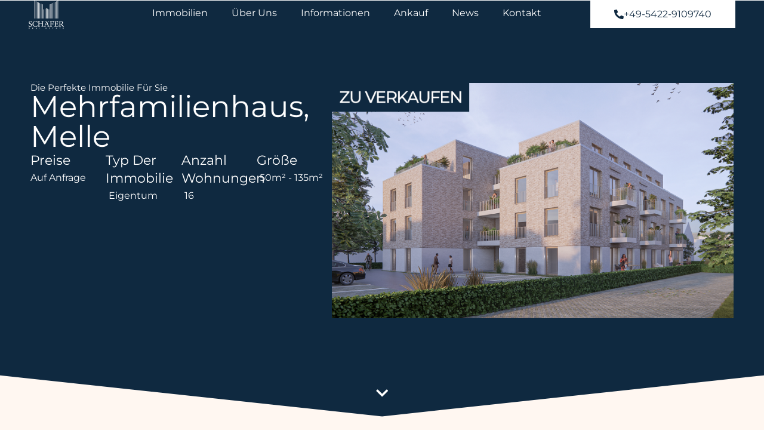

--- FILE ---
content_type: text/html; charset=UTF-8
request_url: https://realestate-schaefer.de/mehrfamilienhaus-melle-2/
body_size: 20102
content:
<!doctype html>
<html lang="de" prefix="og: https://ogp.me/ns#">
<head>
	<meta charset="UTF-8">
	<meta name="viewport" content="width=device-width, initial-scale=1">
	<link rel="profile" href="https://gmpg.org/xfn/11">
	
<!-- Suchmaschinen-Optimierung durch Rank Math PRO - https://rankmath.com/ -->
<title>Mehrfamilienhaus, Melle - Schäfer Real Estate GmbH</title>
<meta name="robots" content="follow, index, max-snippet:-1, max-video-preview:-1, max-image-preview:large"/>
<link rel="canonical" href="https://realestate-schaefer.de/mehrfamilienhaus-melle-2/" />
<meta property="og:locale" content="de_DE" />
<meta property="og:type" content="article" />
<meta property="og:title" content="Mehrfamilienhaus, Melle - Schäfer Real Estate GmbH" />
<meta property="og:url" content="https://realestate-schaefer.de/mehrfamilienhaus-melle-2/" />
<meta property="og:site_name" content="Schäfer Real Estate GmbH" />
<meta property="article:section" content="Properties" />
<meta property="og:updated_time" content="2025-03-06T09:38:21+00:00" />
<meta property="og:image" content="https://realestate-schaefer.de/wp-content/uploads/2023/02/kaufen_melle-2.png" />
<meta property="og:image:secure_url" content="https://realestate-schaefer.de/wp-content/uploads/2023/02/kaufen_melle-2.png" />
<meta property="og:image:width" content="1537" />
<meta property="og:image:height" content="900" />
<meta property="og:image:alt" content="Mehrfamilienhaus, Melle" />
<meta property="og:image:type" content="image/png" />
<meta property="article:published_time" content="2023-02-06T14:25:46+00:00" />
<meta property="article:modified_time" content="2025-03-06T09:38:21+00:00" />
<meta name="twitter:card" content="summary_large_image" />
<meta name="twitter:title" content="Mehrfamilienhaus, Melle - Schäfer Real Estate GmbH" />
<meta name="twitter:image" content="https://realestate-schaefer.de/wp-content/uploads/2023/02/kaufen_melle-2.png" />
<meta name="twitter:label1" content="Verfasst von" />
<meta name="twitter:data1" content="admin" />
<meta name="twitter:label2" content="Lesedauer" />
<meta name="twitter:data2" content="Weniger als eine Minute" />
<script type="application/ld+json" class="rank-math-schema">{"@context":"https://schema.org","@graph":[{"@type":["RealEstateAgent","Organization"],"@id":"https://realestate-schaefer.de/#organization","name":"Sch\u00e4fer Real Estate GmbH","url":"https://realestate-schaefer.de","logo":{"@type":"ImageObject","@id":"https://realestate-schaefer.de/#logo","url":"https://realestate-schaefer.de/wp-content/uploads/2023/02/Logo_hoch_blau.svg","contentUrl":"https://realestate-schaefer.de/wp-content/uploads/2023/02/Logo_hoch_blau.svg","caption":"Sch\u00e4fer Real Estate GmbH","inLanguage":"de"},"openingHours":["Monday,Tuesday,Wednesday,Thursday,Friday,Saturday,Sunday 09:00-17:00"],"image":{"@id":"https://realestate-schaefer.de/#logo"}},{"@type":"WebSite","@id":"https://realestate-schaefer.de/#website","url":"https://realestate-schaefer.de","name":"Sch\u00e4fer Real Estate GmbH","publisher":{"@id":"https://realestate-schaefer.de/#organization"},"inLanguage":"de"},{"@type":"ImageObject","@id":"https://realestate-schaefer.de/wp-content/uploads/2023/02/kaufen_melle-2.png","url":"https://realestate-schaefer.de/wp-content/uploads/2023/02/kaufen_melle-2.png","width":"1537","height":"900","inLanguage":"de"},{"@type":"BreadcrumbList","@id":"https://realestate-schaefer.de/mehrfamilienhaus-melle-2/#breadcrumb","itemListElement":[{"@type":"ListItem","position":"1","item":{"@id":"https://realestate-schaefer.de","name":"Startseite"}},{"@type":"ListItem","position":"2","item":{"@id":"https://realestate-schaefer.de/mehrfamilienhaus-melle-2/","name":"Mehrfamilienhaus, Melle"}}]},{"@type":"WebPage","@id":"https://realestate-schaefer.de/mehrfamilienhaus-melle-2/#webpage","url":"https://realestate-schaefer.de/mehrfamilienhaus-melle-2/","name":"Mehrfamilienhaus, Melle - Sch\u00e4fer Real Estate GmbH","datePublished":"2023-02-06T14:25:46+00:00","dateModified":"2025-03-06T09:38:21+00:00","isPartOf":{"@id":"https://realestate-schaefer.de/#website"},"primaryImageOfPage":{"@id":"https://realestate-schaefer.de/wp-content/uploads/2023/02/kaufen_melle-2.png"},"inLanguage":"de","breadcrumb":{"@id":"https://realestate-schaefer.de/mehrfamilienhaus-melle-2/#breadcrumb"}},{"@type":"Person","@id":"https://realestate-schaefer.de/author/ctrl-media/","name":"admin","url":"https://realestate-schaefer.de/author/ctrl-media/","image":{"@type":"ImageObject","@id":"https://secure.gravatar.com/avatar/a884091b01d3885e922e2856f95ade653af7e32b3215e46416802ecc04e198b1?s=96&amp;d=mm&amp;r=g","url":"https://secure.gravatar.com/avatar/a884091b01d3885e922e2856f95ade653af7e32b3215e46416802ecc04e198b1?s=96&amp;d=mm&amp;r=g","caption":"admin","inLanguage":"de"},"sameAs":["https://realestate-schaefer.de"],"worksFor":{"@id":"https://realestate-schaefer.de/#organization"}},{"@type":"BlogPosting","headline":"Mehrfamilienhaus, Melle - Sch\u00e4fer Real Estate GmbH","datePublished":"2023-02-06T14:25:46+00:00","dateModified":"2025-03-06T09:38:21+00:00","author":{"@id":"https://realestate-schaefer.de/author/ctrl-media/","name":"admin"},"publisher":{"@id":"https://realestate-schaefer.de/#organization"},"description":"</p>\n","name":"Mehrfamilienhaus, Melle - Sch\u00e4fer Real Estate GmbH","@id":"https://realestate-schaefer.de/mehrfamilienhaus-melle-2/#richSnippet","isPartOf":{"@id":"https://realestate-schaefer.de/mehrfamilienhaus-melle-2/#webpage"},"image":{"@id":"https://realestate-schaefer.de/wp-content/uploads/2023/02/kaufen_melle-2.png"},"inLanguage":"de","mainEntityOfPage":{"@id":"https://realestate-schaefer.de/mehrfamilienhaus-melle-2/#webpage"}}]}</script>
<!-- /Rank Math WordPress SEO Plugin -->


<link rel="alternate" type="application/rss+xml" title="Schäfer Real Estate GmbH &raquo; Feed" href="https://realestate-schaefer.de/feed/" />
<link rel="alternate" type="application/rss+xml" title="Schäfer Real Estate GmbH &raquo; Kommentar-Feed" href="https://realestate-schaefer.de/comments/feed/" />
<link rel="alternate" type="application/rss+xml" title="Schäfer Real Estate GmbH &raquo; Mehrfamilienhaus, Melle-Kommentar-Feed" href="https://realestate-schaefer.de/mehrfamilienhaus-melle-2/feed/" />
<link rel="alternate" title="oEmbed (JSON)" type="application/json+oembed" href="https://realestate-schaefer.de/wp-json/oembed/1.0/embed?url=https%3A%2F%2Frealestate-schaefer.de%2Fmehrfamilienhaus-melle-2%2F" />
<link rel="alternate" title="oEmbed (XML)" type="text/xml+oembed" href="https://realestate-schaefer.de/wp-json/oembed/1.0/embed?url=https%3A%2F%2Frealestate-schaefer.de%2Fmehrfamilienhaus-melle-2%2F&#038;format=xml" />
<style id='wp-img-auto-sizes-contain-inline-css'>
img:is([sizes=auto i],[sizes^="auto," i]){contain-intrinsic-size:3000px 1500px}
/*# sourceURL=wp-img-auto-sizes-contain-inline-css */
</style>
<style id='wp-emoji-styles-inline-css'>

	img.wp-smiley, img.emoji {
		display: inline !important;
		border: none !important;
		box-shadow: none !important;
		height: 1em !important;
		width: 1em !important;
		margin: 0 0.07em !important;
		vertical-align: -0.1em !important;
		background: none !important;
		padding: 0 !important;
	}
/*# sourceURL=wp-emoji-styles-inline-css */
</style>
<link rel='stylesheet' id='wp-block-library-css' href='https://realestate-schaefer.de/wp-includes/css/dist/block-library/style.min.css?ver=6.9' media='all' />
<style id='global-styles-inline-css'>
:root{--wp--preset--aspect-ratio--square: 1;--wp--preset--aspect-ratio--4-3: 4/3;--wp--preset--aspect-ratio--3-4: 3/4;--wp--preset--aspect-ratio--3-2: 3/2;--wp--preset--aspect-ratio--2-3: 2/3;--wp--preset--aspect-ratio--16-9: 16/9;--wp--preset--aspect-ratio--9-16: 9/16;--wp--preset--color--black: #000000;--wp--preset--color--cyan-bluish-gray: #abb8c3;--wp--preset--color--white: #ffffff;--wp--preset--color--pale-pink: #f78da7;--wp--preset--color--vivid-red: #cf2e2e;--wp--preset--color--luminous-vivid-orange: #ff6900;--wp--preset--color--luminous-vivid-amber: #fcb900;--wp--preset--color--light-green-cyan: #7bdcb5;--wp--preset--color--vivid-green-cyan: #00d084;--wp--preset--color--pale-cyan-blue: #8ed1fc;--wp--preset--color--vivid-cyan-blue: #0693e3;--wp--preset--color--vivid-purple: #9b51e0;--wp--preset--gradient--vivid-cyan-blue-to-vivid-purple: linear-gradient(135deg,rgb(6,147,227) 0%,rgb(155,81,224) 100%);--wp--preset--gradient--light-green-cyan-to-vivid-green-cyan: linear-gradient(135deg,rgb(122,220,180) 0%,rgb(0,208,130) 100%);--wp--preset--gradient--luminous-vivid-amber-to-luminous-vivid-orange: linear-gradient(135deg,rgb(252,185,0) 0%,rgb(255,105,0) 100%);--wp--preset--gradient--luminous-vivid-orange-to-vivid-red: linear-gradient(135deg,rgb(255,105,0) 0%,rgb(207,46,46) 100%);--wp--preset--gradient--very-light-gray-to-cyan-bluish-gray: linear-gradient(135deg,rgb(238,238,238) 0%,rgb(169,184,195) 100%);--wp--preset--gradient--cool-to-warm-spectrum: linear-gradient(135deg,rgb(74,234,220) 0%,rgb(151,120,209) 20%,rgb(207,42,186) 40%,rgb(238,44,130) 60%,rgb(251,105,98) 80%,rgb(254,248,76) 100%);--wp--preset--gradient--blush-light-purple: linear-gradient(135deg,rgb(255,206,236) 0%,rgb(152,150,240) 100%);--wp--preset--gradient--blush-bordeaux: linear-gradient(135deg,rgb(254,205,165) 0%,rgb(254,45,45) 50%,rgb(107,0,62) 100%);--wp--preset--gradient--luminous-dusk: linear-gradient(135deg,rgb(255,203,112) 0%,rgb(199,81,192) 50%,rgb(65,88,208) 100%);--wp--preset--gradient--pale-ocean: linear-gradient(135deg,rgb(255,245,203) 0%,rgb(182,227,212) 50%,rgb(51,167,181) 100%);--wp--preset--gradient--electric-grass: linear-gradient(135deg,rgb(202,248,128) 0%,rgb(113,206,126) 100%);--wp--preset--gradient--midnight: linear-gradient(135deg,rgb(2,3,129) 0%,rgb(40,116,252) 100%);--wp--preset--font-size--small: 13px;--wp--preset--font-size--medium: 20px;--wp--preset--font-size--large: 36px;--wp--preset--font-size--x-large: 42px;--wp--preset--spacing--20: 0.44rem;--wp--preset--spacing--30: 0.67rem;--wp--preset--spacing--40: 1rem;--wp--preset--spacing--50: 1.5rem;--wp--preset--spacing--60: 2.25rem;--wp--preset--spacing--70: 3.38rem;--wp--preset--spacing--80: 5.06rem;--wp--preset--shadow--natural: 6px 6px 9px rgba(0, 0, 0, 0.2);--wp--preset--shadow--deep: 12px 12px 50px rgba(0, 0, 0, 0.4);--wp--preset--shadow--sharp: 6px 6px 0px rgba(0, 0, 0, 0.2);--wp--preset--shadow--outlined: 6px 6px 0px -3px rgb(255, 255, 255), 6px 6px rgb(0, 0, 0);--wp--preset--shadow--crisp: 6px 6px 0px rgb(0, 0, 0);}:root { --wp--style--global--content-size: 800px;--wp--style--global--wide-size: 1200px; }:where(body) { margin: 0; }.wp-site-blocks > .alignleft { float: left; margin-right: 2em; }.wp-site-blocks > .alignright { float: right; margin-left: 2em; }.wp-site-blocks > .aligncenter { justify-content: center; margin-left: auto; margin-right: auto; }:where(.wp-site-blocks) > * { margin-block-start: 24px; margin-block-end: 0; }:where(.wp-site-blocks) > :first-child { margin-block-start: 0; }:where(.wp-site-blocks) > :last-child { margin-block-end: 0; }:root { --wp--style--block-gap: 24px; }:root :where(.is-layout-flow) > :first-child{margin-block-start: 0;}:root :where(.is-layout-flow) > :last-child{margin-block-end: 0;}:root :where(.is-layout-flow) > *{margin-block-start: 24px;margin-block-end: 0;}:root :where(.is-layout-constrained) > :first-child{margin-block-start: 0;}:root :where(.is-layout-constrained) > :last-child{margin-block-end: 0;}:root :where(.is-layout-constrained) > *{margin-block-start: 24px;margin-block-end: 0;}:root :where(.is-layout-flex){gap: 24px;}:root :where(.is-layout-grid){gap: 24px;}.is-layout-flow > .alignleft{float: left;margin-inline-start: 0;margin-inline-end: 2em;}.is-layout-flow > .alignright{float: right;margin-inline-start: 2em;margin-inline-end: 0;}.is-layout-flow > .aligncenter{margin-left: auto !important;margin-right: auto !important;}.is-layout-constrained > .alignleft{float: left;margin-inline-start: 0;margin-inline-end: 2em;}.is-layout-constrained > .alignright{float: right;margin-inline-start: 2em;margin-inline-end: 0;}.is-layout-constrained > .aligncenter{margin-left: auto !important;margin-right: auto !important;}.is-layout-constrained > :where(:not(.alignleft):not(.alignright):not(.alignfull)){max-width: var(--wp--style--global--content-size);margin-left: auto !important;margin-right: auto !important;}.is-layout-constrained > .alignwide{max-width: var(--wp--style--global--wide-size);}body .is-layout-flex{display: flex;}.is-layout-flex{flex-wrap: wrap;align-items: center;}.is-layout-flex > :is(*, div){margin: 0;}body .is-layout-grid{display: grid;}.is-layout-grid > :is(*, div){margin: 0;}body{padding-top: 0px;padding-right: 0px;padding-bottom: 0px;padding-left: 0px;}a:where(:not(.wp-element-button)){text-decoration: underline;}:root :where(.wp-element-button, .wp-block-button__link){background-color: #32373c;border-width: 0;color: #fff;font-family: inherit;font-size: inherit;font-style: inherit;font-weight: inherit;letter-spacing: inherit;line-height: inherit;padding-top: calc(0.667em + 2px);padding-right: calc(1.333em + 2px);padding-bottom: calc(0.667em + 2px);padding-left: calc(1.333em + 2px);text-decoration: none;text-transform: inherit;}.has-black-color{color: var(--wp--preset--color--black) !important;}.has-cyan-bluish-gray-color{color: var(--wp--preset--color--cyan-bluish-gray) !important;}.has-white-color{color: var(--wp--preset--color--white) !important;}.has-pale-pink-color{color: var(--wp--preset--color--pale-pink) !important;}.has-vivid-red-color{color: var(--wp--preset--color--vivid-red) !important;}.has-luminous-vivid-orange-color{color: var(--wp--preset--color--luminous-vivid-orange) !important;}.has-luminous-vivid-amber-color{color: var(--wp--preset--color--luminous-vivid-amber) !important;}.has-light-green-cyan-color{color: var(--wp--preset--color--light-green-cyan) !important;}.has-vivid-green-cyan-color{color: var(--wp--preset--color--vivid-green-cyan) !important;}.has-pale-cyan-blue-color{color: var(--wp--preset--color--pale-cyan-blue) !important;}.has-vivid-cyan-blue-color{color: var(--wp--preset--color--vivid-cyan-blue) !important;}.has-vivid-purple-color{color: var(--wp--preset--color--vivid-purple) !important;}.has-black-background-color{background-color: var(--wp--preset--color--black) !important;}.has-cyan-bluish-gray-background-color{background-color: var(--wp--preset--color--cyan-bluish-gray) !important;}.has-white-background-color{background-color: var(--wp--preset--color--white) !important;}.has-pale-pink-background-color{background-color: var(--wp--preset--color--pale-pink) !important;}.has-vivid-red-background-color{background-color: var(--wp--preset--color--vivid-red) !important;}.has-luminous-vivid-orange-background-color{background-color: var(--wp--preset--color--luminous-vivid-orange) !important;}.has-luminous-vivid-amber-background-color{background-color: var(--wp--preset--color--luminous-vivid-amber) !important;}.has-light-green-cyan-background-color{background-color: var(--wp--preset--color--light-green-cyan) !important;}.has-vivid-green-cyan-background-color{background-color: var(--wp--preset--color--vivid-green-cyan) !important;}.has-pale-cyan-blue-background-color{background-color: var(--wp--preset--color--pale-cyan-blue) !important;}.has-vivid-cyan-blue-background-color{background-color: var(--wp--preset--color--vivid-cyan-blue) !important;}.has-vivid-purple-background-color{background-color: var(--wp--preset--color--vivid-purple) !important;}.has-black-border-color{border-color: var(--wp--preset--color--black) !important;}.has-cyan-bluish-gray-border-color{border-color: var(--wp--preset--color--cyan-bluish-gray) !important;}.has-white-border-color{border-color: var(--wp--preset--color--white) !important;}.has-pale-pink-border-color{border-color: var(--wp--preset--color--pale-pink) !important;}.has-vivid-red-border-color{border-color: var(--wp--preset--color--vivid-red) !important;}.has-luminous-vivid-orange-border-color{border-color: var(--wp--preset--color--luminous-vivid-orange) !important;}.has-luminous-vivid-amber-border-color{border-color: var(--wp--preset--color--luminous-vivid-amber) !important;}.has-light-green-cyan-border-color{border-color: var(--wp--preset--color--light-green-cyan) !important;}.has-vivid-green-cyan-border-color{border-color: var(--wp--preset--color--vivid-green-cyan) !important;}.has-pale-cyan-blue-border-color{border-color: var(--wp--preset--color--pale-cyan-blue) !important;}.has-vivid-cyan-blue-border-color{border-color: var(--wp--preset--color--vivid-cyan-blue) !important;}.has-vivid-purple-border-color{border-color: var(--wp--preset--color--vivid-purple) !important;}.has-vivid-cyan-blue-to-vivid-purple-gradient-background{background: var(--wp--preset--gradient--vivid-cyan-blue-to-vivid-purple) !important;}.has-light-green-cyan-to-vivid-green-cyan-gradient-background{background: var(--wp--preset--gradient--light-green-cyan-to-vivid-green-cyan) !important;}.has-luminous-vivid-amber-to-luminous-vivid-orange-gradient-background{background: var(--wp--preset--gradient--luminous-vivid-amber-to-luminous-vivid-orange) !important;}.has-luminous-vivid-orange-to-vivid-red-gradient-background{background: var(--wp--preset--gradient--luminous-vivid-orange-to-vivid-red) !important;}.has-very-light-gray-to-cyan-bluish-gray-gradient-background{background: var(--wp--preset--gradient--very-light-gray-to-cyan-bluish-gray) !important;}.has-cool-to-warm-spectrum-gradient-background{background: var(--wp--preset--gradient--cool-to-warm-spectrum) !important;}.has-blush-light-purple-gradient-background{background: var(--wp--preset--gradient--blush-light-purple) !important;}.has-blush-bordeaux-gradient-background{background: var(--wp--preset--gradient--blush-bordeaux) !important;}.has-luminous-dusk-gradient-background{background: var(--wp--preset--gradient--luminous-dusk) !important;}.has-pale-ocean-gradient-background{background: var(--wp--preset--gradient--pale-ocean) !important;}.has-electric-grass-gradient-background{background: var(--wp--preset--gradient--electric-grass) !important;}.has-midnight-gradient-background{background: var(--wp--preset--gradient--midnight) !important;}.has-small-font-size{font-size: var(--wp--preset--font-size--small) !important;}.has-medium-font-size{font-size: var(--wp--preset--font-size--medium) !important;}.has-large-font-size{font-size: var(--wp--preset--font-size--large) !important;}.has-x-large-font-size{font-size: var(--wp--preset--font-size--x-large) !important;}
:root :where(.wp-block-pullquote){font-size: 1.5em;line-height: 1.6;}
/*# sourceURL=global-styles-inline-css */
</style>
<link data-minify="1" rel='stylesheet' id='hello-elementor-css' href='https://realestate-schaefer.de/wp-content/cache/min/1/wp-content/themes/hello-elementor/assets/css/reset.css?ver=1768533836' media='all' />
<link data-minify="1" rel='stylesheet' id='hello-elementor-theme-style-css' href='https://realestate-schaefer.de/wp-content/cache/min/1/wp-content/themes/hello-elementor/assets/css/theme.css?ver=1768533836' media='all' />
<link data-minify="1" rel='stylesheet' id='hello-elementor-header-footer-css' href='https://realestate-schaefer.de/wp-content/cache/min/1/wp-content/themes/hello-elementor/assets/css/header-footer.css?ver=1768533836' media='all' />
<link rel='stylesheet' id='elementor-frontend-css' href='https://realestate-schaefer.de/wp-content/uploads/elementor/css/custom-frontend.min.css?ver=1768533835' media='all' />
<style id='elementor-frontend-inline-css'>
.elementor-35 .elementor-element.elementor-element-3d4719a::before, .elementor-35 .elementor-element.elementor-element-3d4719a > .elementor-background-video-container::before, .elementor-35 .elementor-element.elementor-element-3d4719a > .e-con-inner > .elementor-background-video-container::before, .elementor-35 .elementor-element.elementor-element-3d4719a > .elementor-background-slideshow::before, .elementor-35 .elementor-element.elementor-element-3d4719a > .e-con-inner > .elementor-background-slideshow::before, .elementor-35 .elementor-element.elementor-element-3d4719a > .elementor-motion-effects-container > .elementor-motion-effects-layer::before{background-image:url("https://realestate-schaefer.de/wp-content/uploads/2023/02/kaufen_melle-2.png");}
/*# sourceURL=elementor-frontend-inline-css */
</style>
<link rel='stylesheet' id='elementor-post-18-css' href='https://realestate-schaefer.de/wp-content/uploads/elementor/css/post-18.css?ver=1768533835' media='all' />
<link rel='stylesheet' id='widget-menu-anchor-css' href='https://realestate-schaefer.de/wp-content/plugins/elementor/assets/css/widget-menu-anchor.min.css?ver=3.33.4' media='all' />
<link rel='stylesheet' id='widget-image-css' href='https://realestate-schaefer.de/wp-content/plugins/elementor/assets/css/widget-image.min.css?ver=3.33.4' media='all' />
<link rel='stylesheet' id='widget-nav-menu-css' href='https://realestate-schaefer.de/wp-content/uploads/elementor/css/custom-pro-widget-nav-menu.min.css?ver=1768533835' media='all' />
<link rel='stylesheet' id='widget-heading-css' href='https://realestate-schaefer.de/wp-content/plugins/elementor/assets/css/widget-heading.min.css?ver=3.33.4' media='all' />
<link rel='stylesheet' id='widget-icon-list-css' href='https://realestate-schaefer.de/wp-content/uploads/elementor/css/custom-widget-icon-list.min.css?ver=1768533835' media='all' />
<link rel='stylesheet' id='widget-posts-css' href='https://realestate-schaefer.de/wp-content/plugins/elementor-pro/assets/css/widget-posts.min.css?ver=3.31.2' media='all' />
<link rel='stylesheet' id='widget-post-info-css' href='https://realestate-schaefer.de/wp-content/plugins/elementor-pro/assets/css/widget-post-info.min.css?ver=3.31.2' media='all' />
<link rel='stylesheet' id='elementor-icons-shared-0-css' href='https://realestate-schaefer.de/wp-content/plugins/elementor/assets/lib/font-awesome/css/fontawesome.min.css?ver=5.15.3' media='all' />
<link data-minify="1" rel='stylesheet' id='elementor-icons-fa-regular-css' href='https://realestate-schaefer.de/wp-content/cache/min/1/wp-content/plugins/elementor/assets/lib/font-awesome/css/regular.min.css?ver=1768533839' media='all' />
<link data-minify="1" rel='stylesheet' id='elementor-icons-fa-solid-css' href='https://realestate-schaefer.de/wp-content/cache/min/1/wp-content/plugins/elementor/assets/lib/font-awesome/css/solid.min.css?ver=1768533836' media='all' />
<link rel='stylesheet' id='e-shapes-css' href='https://realestate-schaefer.de/wp-content/plugins/elementor/assets/css/conditionals/shapes.min.css?ver=3.33.4' media='all' />
<link data-minify="1" rel='stylesheet' id='elementor-icons-css' href='https://realestate-schaefer.de/wp-content/cache/min/1/wp-content/plugins/elementor/assets/lib/eicons/css/elementor-icons.min.css?ver=1768533836' media='all' />
<link rel='stylesheet' id='elementor-post-581-css' href='https://realestate-schaefer.de/wp-content/uploads/elementor/css/post-581.css?ver=1768533839' media='all' />
<link rel='stylesheet' id='elementor-post-38-css' href='https://realestate-schaefer.de/wp-content/uploads/elementor/css/post-38.css?ver=1768533836' media='all' />
<link rel='stylesheet' id='elementor-post-35-css' href='https://realestate-schaefer.de/wp-content/uploads/elementor/css/post-35.css?ver=1768533839' media='all' />
<link data-minify="1" rel='stylesheet' id='elementor-icons-fa-brands-css' href='https://realestate-schaefer.de/wp-content/cache/min/1/wp-content/plugins/elementor/assets/lib/font-awesome/css/brands.min.css?ver=1768533836' media='all' />
<script src="https://realestate-schaefer.de/wp-includes/js/jquery/jquery.min.js?ver=3.7.1" id="jquery-core-js"></script>
<script src="https://realestate-schaefer.de/wp-includes/js/jquery/jquery-migrate.min.js?ver=3.4.1" id="jquery-migrate-js"></script>
<link rel="https://api.w.org/" href="https://realestate-schaefer.de/wp-json/" /><link rel="alternate" title="JSON" type="application/json" href="https://realestate-schaefer.de/wp-json/wp/v2/posts/92" /><link rel="EditURI" type="application/rsd+xml" title="RSD" href="https://realestate-schaefer.de/xmlrpc.php?rsd" />
<meta name="generator" content="WordPress 6.9" />
<link rel='shortlink' href='https://realestate-schaefer.de/?p=92' />
<meta name="generator" content="Elementor 3.33.4; features: additional_custom_breakpoints; settings: css_print_method-external, google_font-enabled, font_display-swap">
			<style>
				.e-con.e-parent:nth-of-type(n+4):not(.e-lazyloaded):not(.e-no-lazyload),
				.e-con.e-parent:nth-of-type(n+4):not(.e-lazyloaded):not(.e-no-lazyload) * {
					background-image: none !important;
				}
				@media screen and (max-height: 1024px) {
					.e-con.e-parent:nth-of-type(n+3):not(.e-lazyloaded):not(.e-no-lazyload),
					.e-con.e-parent:nth-of-type(n+3):not(.e-lazyloaded):not(.e-no-lazyload) * {
						background-image: none !important;
					}
				}
				@media screen and (max-height: 640px) {
					.e-con.e-parent:nth-of-type(n+2):not(.e-lazyloaded):not(.e-no-lazyload),
					.e-con.e-parent:nth-of-type(n+2):not(.e-lazyloaded):not(.e-no-lazyload) * {
						background-image: none !important;
					}
				}
			</style>
			<link rel="icon" href="https://realestate-schaefer.de/wp-content/uploads/2023/02/favicon-150x150.jpg" sizes="32x32" />
<link rel="icon" href="https://realestate-schaefer.de/wp-content/uploads/2023/02/favicon-300x300.jpg" sizes="192x192" />
<link rel="apple-touch-icon" href="https://realestate-schaefer.de/wp-content/uploads/2023/02/favicon-300x300.jpg" />
<meta name="msapplication-TileImage" content="https://realestate-schaefer.de/wp-content/uploads/2023/02/favicon-300x300.jpg" />
<meta name="generator" content="WP Rocket 3.19.3" data-wpr-features="wpr_minify_js wpr_minify_css wpr_preload_links wpr_desktop" /></head>
<body class="wp-singular post-template-default single single-post postid-92 single-format-standard wp-custom-logo wp-embed-responsive wp-theme-hello-elementor hello-elementor-default elementor-default elementor-kit-18 elementor-page-35">


<a class="skip-link screen-reader-text" href="#content">Zum Inhalt springen</a>

		<header data-rocket-location-hash="4d9f245294ea62c7442cd593ad3a54d2" data-elementor-type="header" data-elementor-id="581" class="elementor elementor-581 elementor-location-header" data-elementor-post-type="elementor_library">
					<section data-rocket-location-hash="68c9102099b366f5582773f17a3e37a6" class="elementor-section elementor-top-section elementor-element elementor-element-79633bba elementor-section-boxed elementor-section-height-default elementor-section-height-default" data-id="79633bba" data-element_type="section">
						<div data-rocket-location-hash="82f6c6a00e9a86a2eaa3cc6e8d136714" class="elementor-container elementor-column-gap-default">
					<div class="elementor-column elementor-col-100 elementor-top-column elementor-element elementor-element-4c46037" data-id="4c46037" data-element_type="column">
			<div class="elementor-widget-wrap elementor-element-populated">
						<div class="elementor-element elementor-element-6f8be4da elementor-widget elementor-widget-menu-anchor" data-id="6f8be4da" data-element_type="widget" data-widget_type="menu-anchor.default">
				<div class="elementor-widget-container">
							<div class="elementor-menu-anchor" id="top"></div>
						</div>
				</div>
					</div>
		</div>
					</div>
		</section>
		<div data-rocket-location-hash="07344b11eee940c5ca270d8c6f7bbef3" class="elementor-element elementor-element-815eaad e-flex e-con-boxed e-con e-parent" data-id="815eaad" data-element_type="container">
					<div data-rocket-location-hash="db09287dc3941bcac9abe956715ef14a" class="e-con-inner">
		<div class="elementor-element elementor-element-4b2e840 e-con-full e-flex e-con e-child" data-id="4b2e840" data-element_type="container">
				<div class="elementor-element elementor-element-ec73d84 elementor-widget elementor-widget-image" data-id="ec73d84" data-element_type="widget" data-widget_type="image.default">
				<div class="elementor-widget-container">
																<a href="https://realestate-schaefer.de">
							<img width="264" height="217" src="https://realestate-schaefer.de/wp-content/uploads/2023/02/Logo_hoch_w.svg" class="attachment-full size-full wp-image-248" alt="" />								</a>
															</div>
				</div>
				</div>
		<div class="elementor-element elementor-element-5cf151f e-con-full e-flex e-con e-child" data-id="5cf151f" data-element_type="container">
				<div class="elementor-element elementor-element-313ccd0 elementor-nav-menu__align-center elementor-nav-menu--stretch elementor-nav-menu__text-align-center elementor-nav-menu--dropdown-tablet elementor-nav-menu--toggle elementor-nav-menu--burger elementor-widget elementor-widget-nav-menu" data-id="313ccd0" data-element_type="widget" data-settings="{&quot;full_width&quot;:&quot;stretch&quot;,&quot;layout&quot;:&quot;horizontal&quot;,&quot;submenu_icon&quot;:{&quot;value&quot;:&quot;&lt;i class=\&quot;fas fa-caret-down\&quot;&gt;&lt;\/i&gt;&quot;,&quot;library&quot;:&quot;fa-solid&quot;},&quot;toggle&quot;:&quot;burger&quot;}" data-widget_type="nav-menu.default">
				<div class="elementor-widget-container">
								<nav aria-label="Menü" class="elementor-nav-menu--main elementor-nav-menu__container elementor-nav-menu--layout-horizontal e--pointer-none">
				<ul id="menu-1-313ccd0" class="elementor-nav-menu"><li class="menu-item menu-item-type-post_type menu-item-object-page menu-item-553"><a href="https://realestate-schaefer.de/immobilien/" class="elementor-item">Immobilien</a></li>
<li class="menu-item menu-item-type-custom menu-item-object-custom menu-item-240"><a href="#Uber" class="elementor-item elementor-item-anchor">Über uns</a></li>
<li class="menu-item menu-item-type-custom menu-item-object-custom menu-item-242"><a href="#Informationen" class="elementor-item elementor-item-anchor">Informationen</a></li>
<li class="menu-item menu-item-type-custom menu-item-object-custom menu-item-644"><a href="#Ankauf" class="elementor-item elementor-item-anchor">Ankauf</a></li>
<li class="menu-item menu-item-type-post_type menu-item-object-page menu-item-783"><a href="https://realestate-schaefer.de/news/" class="elementor-item">News</a></li>
<li class="menu-item menu-item-type-custom menu-item-object-custom menu-item-243"><a href="#Kontakt" class="elementor-item elementor-item-anchor">Kontakt</a></li>
</ul>			</nav>
					<div class="elementor-menu-toggle" role="button" tabindex="0" aria-label="Menü Umschalter" aria-expanded="false">
			<i aria-hidden="true" role="presentation" class="elementor-menu-toggle__icon--open eicon-menu-bar"></i><i aria-hidden="true" role="presentation" class="elementor-menu-toggle__icon--close eicon-close"></i>		</div>
					<nav class="elementor-nav-menu--dropdown elementor-nav-menu__container" aria-hidden="true">
				<ul id="menu-2-313ccd0" class="elementor-nav-menu"><li class="menu-item menu-item-type-post_type menu-item-object-page menu-item-553"><a href="https://realestate-schaefer.de/immobilien/" class="elementor-item" tabindex="-1">Immobilien</a></li>
<li class="menu-item menu-item-type-custom menu-item-object-custom menu-item-240"><a href="#Uber" class="elementor-item elementor-item-anchor" tabindex="-1">Über uns</a></li>
<li class="menu-item menu-item-type-custom menu-item-object-custom menu-item-242"><a href="#Informationen" class="elementor-item elementor-item-anchor" tabindex="-1">Informationen</a></li>
<li class="menu-item menu-item-type-custom menu-item-object-custom menu-item-644"><a href="#Ankauf" class="elementor-item elementor-item-anchor" tabindex="-1">Ankauf</a></li>
<li class="menu-item menu-item-type-post_type menu-item-object-page menu-item-783"><a href="https://realestate-schaefer.de/news/" class="elementor-item" tabindex="-1">News</a></li>
<li class="menu-item menu-item-type-custom menu-item-object-custom menu-item-243"><a href="#Kontakt" class="elementor-item elementor-item-anchor" tabindex="-1">Kontakt</a></li>
</ul>			</nav>
						</div>
				</div>
				</div>
		<div class="elementor-element elementor-element-02f4b6d elementor-hidden-mobile elementor-hidden-tablet e-con-full e-flex e-con e-child" data-id="02f4b6d" data-element_type="container">
				<div class="elementor-element elementor-element-65f5baa elementor-align-right elementor-mobile-align-right elementor-widget elementor-widget-button" data-id="65f5baa" data-element_type="widget" data-widget_type="button.default">
				<div class="elementor-widget-container">
									<div class="elementor-button-wrapper">
					<a class="elementor-button elementor-button-link elementor-size-sm" href="tel:4954229109740">
						<span class="elementor-button-content-wrapper">
						<span class="elementor-button-icon">
				<i aria-hidden="true" class="fas fa-phone-alt"></i>			</span>
									<span class="elementor-button-text">+49-5422-9109740</span>
					</span>
					</a>
				</div>
								</div>
				</div>
				</div>
					</div>
				</div>
				</header>
				<div data-rocket-location-hash="a161fae21473aa44bbe543402657981f" data-elementor-type="single" data-elementor-id="35" class="elementor elementor-35 elementor-location-single post-92 post type-post status-publish format-standard has-post-thumbnail hentry category-properties" data-elementor-post-type="elementor_library">
			<div class="elementor-element elementor-element-3d4719a e-flex e-con-boxed e-con e-parent" data-id="3d4719a" data-element_type="container" data-settings="{&quot;background_background&quot;:&quot;classic&quot;,&quot;shape_divider_bottom&quot;:&quot;triangle&quot;,&quot;shape_divider_bottom_negative&quot;:&quot;yes&quot;}">
					<div data-rocket-location-hash="3f2ebbf863d4612ef775d00659a69d20" class="e-con-inner">
				<div class="elementor-shape elementor-shape-bottom" aria-hidden="true" data-negative="true">
			<svg xmlns="http://www.w3.org/2000/svg" viewBox="0 0 1000 100" preserveAspectRatio="none">
	<path class="elementor-shape-fill" d="M500.2,94.7L0,0v100h1000V0L500.2,94.7z"/>
</svg>		</div>
		<div class="elementor-element elementor-element-83c02c6 e-con-full e-flex e-con e-child" data-id="83c02c6" data-element_type="container">
				</div>
		<div class="elementor-element elementor-element-8ef9f7b e-con-full e-flex e-con e-child" data-id="8ef9f7b" data-element_type="container">
		<div class="elementor-element elementor-element-ca0ec58 e-con-full e-flex e-con e-child" data-id="ca0ec58" data-element_type="container">
				<div class="elementor-element elementor-element-692d415 elementor-widget elementor-widget-heading" data-id="692d415" data-element_type="widget" data-widget_type="heading.default">
				<div class="elementor-widget-container">
					<h3 class="elementor-heading-title elementor-size-default">Die perfekte Immobilie für sie</h3>				</div>
				</div>
				<div class="elementor-element elementor-element-0c338cf elementor-widget elementor-widget-theme-post-title elementor-page-title elementor-widget-heading" data-id="0c338cf" data-element_type="widget" data-widget_type="theme-post-title.default">
				<div class="elementor-widget-container">
					<h1 class="elementor-heading-title elementor-size-default">Mehrfamilienhaus, Melle</h1>				</div>
				</div>
		<div class="elementor-element elementor-element-da287e2 e-con-full e-flex e-con e-child" data-id="da287e2" data-element_type="container">
		<div class="elementor-element elementor-element-509ec21 e-con-full e-flex e-con e-child" data-id="509ec21" data-element_type="container">
				<div class="elementor-element elementor-element-3b5cb16 elementor-widget elementor-widget-heading" data-id="3b5cb16" data-element_type="widget" data-widget_type="heading.default">
				<div class="elementor-widget-container">
					<h3 class="elementor-heading-title elementor-size-default">Preise</h3>				</div>
				</div>
				<div class="elementor-element elementor-element-476d2a5 elementor-widget elementor-widget-heading" data-id="476d2a5" data-element_type="widget" data-widget_type="heading.default">
				<div class="elementor-widget-container">
					<h3 class="elementor-heading-title elementor-size-default">Auf Anfrage</h3>				</div>
				</div>
				</div>
		<div class="elementor-element elementor-element-58e2684 e-con-full e-flex e-con e-child" data-id="58e2684" data-element_type="container">
				<div class="elementor-element elementor-element-8b4e912 elementor-widget elementor-widget-heading" data-id="8b4e912" data-element_type="widget" data-widget_type="heading.default">
				<div class="elementor-widget-container">
					<h3 class="elementor-heading-title elementor-size-default">Typ der Immobilie</h3>				</div>
				</div>
				<div class="elementor-element elementor-element-d5f2b60 elementor-tablet-align-center elementor-mobile-align-center elementor-widget elementor-widget-post-info" data-id="d5f2b60" data-element_type="widget" data-widget_type="post-info.default">
				<div class="elementor-widget-container">
							<ul class="elementor-inline-items elementor-icon-list-items elementor-post-info">
								<li class="elementor-icon-list-item elementor-repeater-item-11de073 elementor-inline-item">
										<span class="elementor-icon-list-icon">
								<i aria-hidden="true" class="far fa-tags"></i>							</span>
									<span class="elementor-icon-list-text elementor-post-info__item elementor-post-info__item--type-custom">
										Eigentum					</span>
								</li>
				</ul>
						</div>
				</div>
				</div>
		<div class="elementor-element elementor-element-e9c8376 e-con-full e-flex e-con e-child" data-id="e9c8376" data-element_type="container">
				<div class="elementor-element elementor-element-9905114 elementor-widget elementor-widget-heading" data-id="9905114" data-element_type="widget" data-widget_type="heading.default">
				<div class="elementor-widget-container">
					<h3 class="elementor-heading-title elementor-size-default">Anzahl Wohnungen</h3>				</div>
				</div>
				<div class="elementor-element elementor-element-4ab8147 elementor-tablet-align-center elementor-mobile-align-center elementor-widget elementor-widget-post-info" data-id="4ab8147" data-element_type="widget" data-widget_type="post-info.default">
				<div class="elementor-widget-container">
							<ul class="elementor-inline-items elementor-icon-list-items elementor-post-info">
								<li class="elementor-icon-list-item elementor-repeater-item-11de073 elementor-inline-item">
										<span class="elementor-icon-list-icon">
								<i aria-hidden="true" class="far fa-tags"></i>							</span>
									<span class="elementor-icon-list-text elementor-post-info__item elementor-post-info__item--type-custom">
										16					</span>
								</li>
				</ul>
						</div>
				</div>
				</div>
		<div class="elementor-element elementor-element-b3c916c e-con-full e-flex e-con e-child" data-id="b3c916c" data-element_type="container">
				<div class="elementor-element elementor-element-9dc5e4c elementor-widget elementor-widget-heading" data-id="9dc5e4c" data-element_type="widget" data-widget_type="heading.default">
				<div class="elementor-widget-container">
					<h3 class="elementor-heading-title elementor-size-default">Größe</h3>				</div>
				</div>
				<div class="elementor-element elementor-element-8b3f734 elementor-tablet-align-center elementor-mobile-align-center elementor-widget elementor-widget-post-info" data-id="8b3f734" data-element_type="widget" data-widget_type="post-info.default">
				<div class="elementor-widget-container">
							<ul class="elementor-inline-items elementor-icon-list-items elementor-post-info">
								<li class="elementor-icon-list-item elementor-repeater-item-11de073 elementor-inline-item">
										<span class="elementor-icon-list-icon">
								<i aria-hidden="true" class="far fa-tags"></i>							</span>
									<span class="elementor-icon-list-text elementor-post-info__item elementor-post-info__item--type-custom">
										50m² - 135m²					</span>
								</li>
				</ul>
						</div>
				</div>
				</div>
				</div>
				</div>
		<div class="elementor-element elementor-element-dbc16b6 e-con-full e-flex e-con e-child" data-id="dbc16b6" data-element_type="container">
				<div class="elementor-element elementor-element-16d65e8 elementor-widget elementor-widget-theme-post-featured-image elementor-widget-image" data-id="16d65e8" data-element_type="widget" data-widget_type="theme-post-featured-image.default">
				<div class="elementor-widget-container">
															<img width="800" height="469" src="https://realestate-schaefer.de/wp-content/uploads/2023/02/kaufen_melle-2-1024x600.png" class="attachment-large size-large wp-image-1075" alt="" srcset="https://realestate-schaefer.de/wp-content/uploads/2023/02/kaufen_melle-2-1024x600.png 1024w, https://realestate-schaefer.de/wp-content/uploads/2023/02/kaufen_melle-2-300x176.png 300w, https://realestate-schaefer.de/wp-content/uploads/2023/02/kaufen_melle-2-768x450.png 768w, https://realestate-schaefer.de/wp-content/uploads/2023/02/kaufen_melle-2.png 1537w" sizes="(max-width: 800px) 100vw, 800px" />															</div>
				</div>
				</div>
				</div>
		<div class="elementor-element elementor-element-39ccf76 e-con-full e-flex e-con e-child" data-id="39ccf76" data-element_type="container">
				<div class="elementor-element elementor-element-95d093a elementor-view-default elementor-widget elementor-widget-icon" data-id="95d093a" data-element_type="widget" data-widget_type="icon.default">
				<div class="elementor-widget-container">
							<div class="elementor-icon-wrapper">
			<div class="elementor-icon">
			<i aria-hidden="true" class="fas fa-chevron-down"></i>			</div>
		</div>
						</div>
				</div>
				</div>
					</div>
				</div>
		<div class="elementor-element elementor-element-b56c799 e-flex e-con-boxed e-con e-parent" data-id="b56c799" data-element_type="container" data-settings="{&quot;background_background&quot;:&quot;classic&quot;}">
					<div data-rocket-location-hash="547ec2470d2bda10abb0f19dcabad963" class="e-con-inner">
		<div class="elementor-element elementor-element-a56d153 e-con-full e-flex e-con e-child" data-id="a56d153" data-element_type="container">
				<div class="elementor-element elementor-element-d2198c8 elementor-widget elementor-widget-theme-post-content" data-id="d2198c8" data-element_type="widget" data-widget_type="theme-post-content.default">
				<div class="elementor-widget-container">
					
<figure class="wp-block-image size-full"><img fetchpriority="high" decoding="async" width="1500" height="998" src="https://realestate-schaefer.de/wp-content/uploads/2023/02/fim_realestate.jpg" alt="" class="wp-image-811" srcset="https://realestate-schaefer.de/wp-content/uploads/2023/02/fim_realestate.jpg 1500w, https://realestate-schaefer.de/wp-content/uploads/2023/02/fim_realestate-300x200.jpg 300w, https://realestate-schaefer.de/wp-content/uploads/2023/02/fim_realestate-1024x681.jpg 1024w, https://realestate-schaefer.de/wp-content/uploads/2023/02/fim_realestate-768x511.jpg 768w" sizes="(max-width: 1500px) 100vw, 1500px" /></figure>



<p></p>
				</div>
				</div>
				</div>
		<div class="elementor-element elementor-element-26af78f e-con-full e-flex e-con e-child" data-id="26af78f" data-element_type="container">
				<div class="elementor-element elementor-element-6d9551e elementor-view-default elementor-widget elementor-widget-icon" data-id="6d9551e" data-element_type="widget" data-widget_type="icon.default">
				<div class="elementor-widget-container">
							<div class="elementor-icon-wrapper">
			<div class="elementor-icon">
			<svg xmlns="http://www.w3.org/2000/svg" viewBox="0 0 512 512"><defs><style>      .cls-1 {        fill: #0f2940;      }    </style></defs><g><g id="Ebene_1"><g id="Page-1"><g id="_x30_20---House-Agreement"><path id="Shape" class="cls-1" d="M512,187.1c0-5.4-2.7-10.4-7.1-13.4-4.8-3.2-10.8-4-16.2-2l-87.6,33v-49l2.6,1.8c4.2,3,9.3,4.5,14.4,4.5,8.5,0,16.4-4.2,21.2-11.2,7.9-11.6,5-27.5-6.7-35.5L270.5,4.5C266.2,1.6,261.2,0,256,0c-5.2,0-10.2,1.6-14.5,4.5L79.4,115.5c-5.6,3.8-9.5,9.7-10.8,16.4-1.3,6.7.2,13.6,4,19.2,4.8,7,12.8,11.1,21.2,11,5.1,0,10.2-1.5,14.4-4.4l2.6-1.9v51.2l-87.5-35.1c-5.3-2.1-11.2-1.5-15.9,1.7C2.8,176.8,0,182.1,0,187.7v230.4C0,427.6,7.6,435.2,17.1,435.2h6.4c9.5,0,18.3-5.4,22.6-13.9l7.2-14.3,15,7c-5,13.3,1.1,28.2,14,34.1,3.6,1.6,7.4,2.5,11.3,2.5,3.3,0,6.6-.7,9.7-1.9,2.8,7.1,8.2,12.9,15.2,16.1,3.9,1.8,8.2,2.7,12.5,2.7,3.6,0,7.1-.6,10.4-1.9,2.7,7.6,8.3,13.7,15.6,17.1,3.9,1.8,8.2,2.8,12.5,2.7,3.1,0,6.1-.5,9-1.5v.4c2.3,6.4,7.1,11.6,13.3,14.4,11.2,5.1,24.5,1.5,31.6-8.5l20.2,16.3c7.5,5.7,17.4,7.2,26.2,4,8.9-3.2,15.5-10.7,17.6-19.8,9.1,2.7,19,0,25.6-6.8,4.3-4.2,6.9-9.8,7.5-15.8,1.2,0,2.4,0,3.7,0,15.6,0,28.8-11.4,31.1-26.8,3.4,1.1,6.9,1.7,10.5,1.8,8.7,0,17-3.4,23.1-9.5s9.6-14.5,9.5-23.1c0-4.3-.9-8.5-2.6-12.5l54.3-22.6,15.9,29.4c4.5,8.2,13.1,13.3,22.4,13.3h6.4c9.2,0,16.7-7.3,17.1-16.5v-214.5ZM98.6,143.6c-3.9,2.7-9.2,1.7-11.9-2.2-1.3-1.9-1.7-4.2-1.3-6.5.4-2.2,1.7-4.1,3.5-5.4L251.1,18.6c1.4-1,3.1-1.6,4.9-1.5,1.7,0,3.4.5,4.9,1.5l162.1,110.9c3.8,2.7,4.8,7.9,2.2,11.8-2.7,3.9-8,4.9-11.9,2.2l-152.5-104.3c-2.9-2-6.8-2-9.7,0l-152.5,104.4ZM256,56.6l128,87.6v69.1c-8.8,7.2-11.1,19.6-5.6,29.5l8.5,15.9-23,8.5c-7.9,3.1-16.7,2-23.7-2.7l-41.5-30.6v-46.2c0-9.4-7.6-17.1-17.1-17.1h-51.2c-9.4,0-17.1,7.6-17.1,17.1v55.7c-3.2,4.5-6.1,9.2-8.5,14.2-9.2.8-18.4,2.3-27.4,4.4-5,1.2-10.1,2.1-15.3,2.5-11.3-1.3-22.3-4.5-32.6-9.5l4.1-8.5c5.3-10.3,3-22.9-5.6-30.7v-71.6l128-87.6ZM281.6,222.3c-16.4-8.4-36.2-6.9-51.2,3.8v-38.4h51.2v34.6ZM23.5,418.1h-6.4v-230.4l97.1,39.4c2.2.9,3.9,2.6,4.8,4.9.9,2.3.7,5-.5,7.2L30.9,413.6c-1.5,2.7-4.3,4.5-7.4,4.5ZM89.1,432.4c-5-2.3-7.2-8.3-4.9-13.3l9.7-20.5c2.3-5,8.3-7.2,13.3-4.9,2.4,1.1,4.3,3.1,5.2,5.6,1,2.5,1,5.3,0,7.8l-10,20.5c-1.1,2.4-3.1,4.3-5.6,5.2s-5.3.8-7.7-.3h0ZM135.1,449.5c-3.1,1.3-6.6,1.3-9.7,0-3.1-1.4-5.5-4-6.7-7.2-1.3-3.1-1.3-6.7,0-9.8l14.7-31.4c1.4-3.1,4-5.5,7.2-6.7,1.4-.5,2.9-.8,4.4-.8,1.8,0,3.7.4,5.4,1.1,3.1,1.4,5.5,4.1,6.7,7.3,1.3,3.1,1.3,6.7,0,9.8l-14.7,31.1c-1.4,3.1-4.1,5.5-7.3,6.7h0ZM164.1,466.5c-6.4-3-9.2-10.6-6.3-17.1l10.8-22.8c1.4-3.1,4-5.5,7.2-6.7,1.4-.5,2.9-.8,4.4-.8,1.9,0,3.7.4,5.4,1.2,3.1,1.4,5.5,4,6.7,7.2,1.2,3.2,1,6.7-.4,9.8l-9.9,21.7-.7,1.5c-1.4,3.1-4,5.5-7.2,6.7s-6.8,1-9.9-.4v-.3ZM199,482.6c-2.1-.9-3.6-2.7-4.4-4.8-.9-2.1-.9-4.5,0-6.6l2.6-5.7,7.9-17.1c1.5-3.1,4.8-4.9,8.2-4.7,1.2,0,2.5.3,3.6.8,2.1.9,3.7,2.7,4.5,4.8s.7,4.5-.3,6.6l-10.7,23.1c-1,2.1-2.7,3.7-4.9,4.4s-4.5.6-6.6-.4v-.5ZM376.8,421.2c-5.8,5.8-15.1,6.2-21.2.8l-41.5-36.4-9.8-8.5c-.9-.8-1.9-1.4-3-1.7-.4,0-.9,0-1.3,0-1.7-.3-3.5-.1-5.1.6-1,.5-1.9,1.2-2.6,2-1.5,1.6-2.3,3.8-2.1,6,0,.3,0,.5,0,.8.3,1.9,1.2,3.7,2.6,5l40.7,35.7c5.8,5.4,6.1,14.5.7,20.3s-14.5,6.1-20.3.7l-.9-.9-34.1-34.1c-3.3-3.3-8.8-3.3-12.1,0s-3.3,8.8,0,12.1l34.1,34.1c1.8,1.8,2.8,4.2,2.8,6.7s-1,5-2.8,6.7c-3.8,3.6-9.8,3.6-13.6,0l-7.3-7.4-9.6-9.6c-1.6-1.6-3.8-2.5-6.1-2.5s-4.5.9-6.1,2.5c-1.6,1.6-2.5,3.8-2.5,6.1s.9,4.5,2.5,6.1l9.6,9.6c2.1,2,3.3,4.8,3.2,7.7-.2,4-2.5,7.5-6,9.3s-7.8,1.5-11-.7l-22.7-17.6,5.3-11.6c2.9-6.2,3.2-13.3.8-19.7-2.4-6.4-7.2-11.6-13.4-14.5-4.5-2.1-9.6-2.7-14.5-2-.3-1.7-.7-3.4-1.3-5-5-13.8-19.3-21.8-33.7-18.9-1.1-9-6.2-17.1-14-21.9-7.8-4.8-17.3-5.7-25.8-2.6-4.2,1.6-7.9,4.1-11,7.3-2.5-3.2-5.8-5.8-9.6-7.5-13.6-6.3-29.7-.4-36,13.2l-3.2,7-14-6.7,60.9-121.3c12.7,6.1,26.3,9.9,40.3,11.3,6.3-.4,12.5-1.4,18.5-2.9,4.8-1,9.9-2,15.3-2.9l-14,31.4c-6.5,14.9-.2,32.2,14.3,39.4h.9c4,1.9,8.4,2.9,12.8,2.9,8.8,0,17.1-3.7,22.9-10.3l33.7-37.5,109.7,97.4c3.2,2.8,5.1,6.9,5.3,11.2.1,4.3-1.5,8.5-4.6,11.5v-.5ZM385.4,383.7l-123.7-108.5c-3.6-2.9-8.7-2.4-11.8,1-3,3.4-2.8,8.6.5,11.8l3.1,2.7-33.6,37.5c-4,4.6-10.6,5.9-16,3.2h-.6c-6-3.4-8.4-10.8-5.7-17.1l19.8-43.9c4.7-10.4,11.4-19.7,19.7-27.4,11.3-10.5,28.5-11.5,41-2.4l52,37.9c11.6,8.3,26.5,10.3,39.9,5.3l25.6-9.5,46.7,86.3-56.7,23ZM488.7,400.8c-3.1,0-5.9-1.5-7.5-4.1l-87.6-162.1c-.9-1.7-1.1-3.7-.4-5.5.8-2.1,2.5-3.7,4.6-4.4l97.2-37.5v213.9l-6.2-.3Z"></path><path id="Shape-2" data-name="Shape" class="cls-1" d="M256,153.6c18.9,0,34.1-15.3,34.1-34.1s-15.3-34.1-34.1-34.1-34.1,15.3-34.1,34.1,15.3,34.1,34.1,34.1ZM256,102.4c9.4,0,17.1,7.6,17.1,17.1s-7.6,17.1-17.1,17.1-17.1-7.6-17.1-17.1,7.6-17.1,17.1-17.1Z"></path></g></g></g></g></svg>			</div>
		</div>
						</div>
				</div>
				<div class="elementor-element elementor-element-5b93162 elementor-tablet-align-center elementor-widget elementor-widget-post-info" data-id="5b93162" data-element_type="widget" data-widget_type="post-info.default">
				<div class="elementor-widget-container">
							<ul class="elementor-inline-items elementor-icon-list-items elementor-post-info">
								<li class="elementor-icon-list-item elementor-repeater-item-11de073 elementor-inline-item">
										<span class="elementor-icon-list-icon">
								<i aria-hidden="true" class="far fa-tags"></i>							</span>
									<span class="elementor-icon-list-text elementor-post-info__item elementor-post-info__item--type-custom">
										Vermarktung					</span>
								</li>
				</ul>
						</div>
				</div>
				<div class="elementor-element elementor-element-fc71979 elementor-tablet-align-center elementor-widget elementor-widget-post-info" data-id="fc71979" data-element_type="widget" data-widget_type="post-info.default">
				<div class="elementor-widget-container">
							<ul class="elementor-inline-items elementor-icon-list-items elementor-post-info">
								<li class="elementor-icon-list-item elementor-repeater-item-11de073 elementor-inline-item">
										<span class="elementor-icon-list-icon">
								<i aria-hidden="true" class="far fa-tags"></i>							</span>
									<span class="elementor-icon-list-text elementor-post-info__item elementor-post-info__item--type-custom">
										FIM Immobilien					</span>
								</li>
				</ul>
						</div>
				</div>
				<div class="elementor-element elementor-element-67cfaf8 elementor-tablet-align-center elementor-widget elementor-widget-post-info" data-id="67cfaf8" data-element_type="widget" data-widget_type="post-info.default">
				<div class="elementor-widget-container">
							<ul class="elementor-inline-items elementor-icon-list-items elementor-post-info">
								<li class="elementor-icon-list-item elementor-repeater-item-11de073 elementor-inline-item">
										<span class="elementor-icon-list-icon">
								<i aria-hidden="true" class="far fa-tags"></i>							</span>
									<span class="elementor-icon-list-text elementor-post-info__item elementor-post-info__item--type-custom">
										Tel.: 05402 - 701500					</span>
								</li>
				</ul>
						</div>
				</div>
				<div class="elementor-element elementor-element-9f38420 elementor-tablet-align-center elementor-widget elementor-widget-post-info" data-id="9f38420" data-element_type="widget" data-widget_type="post-info.default">
				<div class="elementor-widget-container">
							<ul class="elementor-inline-items elementor-icon-list-items elementor-post-info">
								<li class="elementor-icon-list-item elementor-repeater-item-11de073 elementor-inline-item">
										<span class="elementor-icon-list-icon">
								<i aria-hidden="true" class="far fa-tags"></i>							</span>
									<span class="elementor-icon-list-text elementor-post-info__item elementor-post-info__item--type-custom">
										info@fim-gruppe.de					</span>
								</li>
				</ul>
						</div>
				</div>
				</div>
					</div>
				</div>
				<section class="elementor-section elementor-top-section elementor-element elementor-element-79658cc1 elementor-section-height-min-height elementor-section-items-stretch elementor-section-boxed elementor-section-height-default" data-id="79658cc1" data-element_type="section" data-settings="{&quot;background_background&quot;:&quot;classic&quot;}">
						<div data-rocket-location-hash="9f3cdebd482219aef067dbc56403b8d3" class="elementor-container elementor-column-gap-default">
					<div class="elementor-column elementor-col-100 elementor-top-column elementor-element elementor-element-526c6a07" data-id="526c6a07" data-element_type="column">
			<div class="elementor-widget-wrap">
							</div>
		</div>
					</div>
		</section>
				<section data-rocket-location-hash="042a693bb64534135b02a4e0ebd58fe8" class="elementor-section elementor-top-section elementor-element elementor-element-6196e0c8 elementor-section-boxed elementor-section-height-default elementor-section-height-default" data-id="6196e0c8" data-element_type="section">
						<div data-rocket-location-hash="2ef7a4c3a2917b9dbd8f3946e0921e8d" class="elementor-container elementor-column-gap-default">
					<div class="elementor-column elementor-col-50 elementor-top-column elementor-element elementor-element-47fab8da" data-id="47fab8da" data-element_type="column">
			<div class="elementor-widget-wrap elementor-element-populated">
						<div class="elementor-element elementor-element-40161ce elementor-widget elementor-widget-theme-post-featured-image elementor-widget-image" data-id="40161ce" data-element_type="widget" data-widget_type="theme-post-featured-image.default">
				<div class="elementor-widget-container">
															<img width="1537" height="900" src="https://realestate-schaefer.de/wp-content/uploads/2023/02/kaufen_melle-2.png" class="attachment-full size-full wp-image-1075" alt="" srcset="https://realestate-schaefer.de/wp-content/uploads/2023/02/kaufen_melle-2.png 1537w, https://realestate-schaefer.de/wp-content/uploads/2023/02/kaufen_melle-2-300x176.png 300w, https://realestate-schaefer.de/wp-content/uploads/2023/02/kaufen_melle-2-1024x600.png 1024w, https://realestate-schaefer.de/wp-content/uploads/2023/02/kaufen_melle-2-768x450.png 768w" sizes="(max-width: 1537px) 100vw, 1537px" />															</div>
				</div>
					</div>
		</div>
				<div class="elementor-column elementor-col-50 elementor-top-column elementor-element elementor-element-219b0f5" data-id="219b0f5" data-element_type="column">
			<div class="elementor-widget-wrap elementor-element-populated">
						<section class="elementor-section elementor-inner-section elementor-element elementor-element-537b9e07 elementor-section-height-min-height elementor-section-boxed elementor-section-height-default" data-id="537b9e07" data-element_type="section" data-settings="{&quot;background_background&quot;:&quot;classic&quot;}">
						<div class="elementor-container elementor-column-gap-default">
					<div class="elementor-column elementor-col-100 elementor-inner-column elementor-element elementor-element-1c131d47" data-id="1c131d47" data-element_type="column">
			<div class="elementor-widget-wrap elementor-element-populated">
						<div class="elementor-element elementor-element-59846aed elementor-widget elementor-widget-heading" data-id="59846aed" data-element_type="widget" data-widget_type="heading.default">
				<div class="elementor-widget-container">
					<h3 class="elementor-heading-title elementor-size-default">Es ist ein perfekter Match</h3>				</div>
				</div>
				<div class="elementor-element elementor-element-5816e689 elementor-widget elementor-widget-heading" data-id="5816e689" data-element_type="widget" data-widget_type="heading.default">
				<div class="elementor-widget-container">
					<h2 class="elementor-heading-title elementor-size-default">Interesse an dieser Immobilie?</h2>				</div>
				</div>
				<div class="elementor-element elementor-element-b3b0bbb elementor-align-center elementor-tablet-align-center elementor-widget__width-auto e-transform elementor-widget elementor-widget-button" data-id="b3b0bbb" data-element_type="widget" data-settings="{&quot;_transform_scale_effect_hover&quot;:{&quot;unit&quot;:&quot;px&quot;,&quot;size&quot;:1.05,&quot;sizes&quot;:[]},&quot;_transform_scale_effect_hover_widescreen&quot;:{&quot;unit&quot;:&quot;px&quot;,&quot;size&quot;:&quot;&quot;,&quot;sizes&quot;:[]},&quot;_transform_scale_effect_hover_laptop&quot;:{&quot;unit&quot;:&quot;px&quot;,&quot;size&quot;:&quot;&quot;,&quot;sizes&quot;:[]},&quot;_transform_scale_effect_hover_tablet&quot;:{&quot;unit&quot;:&quot;px&quot;,&quot;size&quot;:&quot;&quot;,&quot;sizes&quot;:[]},&quot;_transform_scale_effect_hover_mobile&quot;:{&quot;unit&quot;:&quot;px&quot;,&quot;size&quot;:&quot;&quot;,&quot;sizes&quot;:[]}}" data-widget_type="button.default">
				<div class="elementor-widget-container">
									<div class="elementor-button-wrapper">
					<a class="elementor-button elementor-button-link elementor-size-sm" href="#elementor-action%3Aaction%3Dpopup%3Aopen%26settings%3DeyJpZCI6IjQ5MSIsInRvZ2dsZSI6ZmFsc2V9">
						<span class="elementor-button-content-wrapper">
						<span class="elementor-button-icon">
				<svg xmlns="http://www.w3.org/2000/svg" id="b385ca18-4b85-46d4-bb4b-571c73a19812" data-name="b922a425-e5e0-4ef1-881c-5748460fd139" viewBox="0 0 30.125 18.1738"><title>arrow-icon-size3</title><path d="M29.75,9.3948,21.5281,1.1735a.8479.8479,0,0,0-.601-.261L20.9124.9119a.8526.8526,0,0,0-.5956.2409.8642.8642,0,0,0-.0027,1.23l6.7618,6.7611H.7316a.8566.8566,0,1,0,0,1.7131H27.0759l-6.7591,6.7591a.8576.8576,0,0,0-.0214,1.2113.8462.8462,0,0,0,.61.2583.8949.8949,0,0,0,.621-.2556l8.2233-8.224A.8587.8587,0,0,0,29.75,9.3948Z" transform="translate(0.125 -0.9119)"></path></svg>			</span>
									<span class="elementor-button-text">Kontaktieren Sie uns</span>
					</span>
					</a>
				</div>
								</div>
				</div>
					</div>
		</div>
					</div>
		</section>
				<div class="elementor-element elementor-element-6beb92d elementor-widget__width-auto elementor-view-default elementor-widget elementor-widget-icon" data-id="6beb92d" data-element_type="widget" data-widget_type="icon.default">
				<div class="elementor-widget-container">
							<div class="elementor-icon-wrapper">
			<div class="elementor-icon">
			<i aria-hidden="true" class="fas fa-square-full"></i>			</div>
		</div>
						</div>
				</div>
					</div>
		</div>
					</div>
		</section>
				</div>
				<footer data-elementor-type="footer" data-elementor-id="38" class="elementor elementor-38 elementor-location-footer" data-elementor-post-type="elementor_library">
			<div class="elementor-element elementor-element-78d8bdc e-flex e-con-boxed e-con e-parent" data-id="78d8bdc" data-element_type="container" data-settings="{&quot;background_background&quot;:&quot;classic&quot;}">
					<div class="e-con-inner">
				<div class="elementor-element elementor-element-28d42b5 elementor-widget elementor-widget-html" data-id="28d42b5" data-element_type="widget" data-widget_type="html.default">
				<div class="elementor-widget-container">
					<p id="Kontakt"> </p>				</div>
				</div>
		<div class="elementor-element elementor-element-0648f38 e-con-full e-flex e-con e-child" data-id="0648f38" data-element_type="container">
		<div class="elementor-element elementor-element-87a5ffc e-con-full e-flex e-con e-child" data-id="87a5ffc" data-element_type="container">
		<div class="elementor-element elementor-element-1ccc340 e-con-full e-flex e-con e-child" data-id="1ccc340" data-element_type="container">
				<div class="elementor-element elementor-element-93c22cf elementor-widget__width-initial elementor-widget elementor-widget-image" data-id="93c22cf" data-element_type="widget" data-widget_type="image.default">
				<div class="elementor-widget-container">
															<img width="1024" height="1024" src="https://realestate-schaefer.de/wp-content/uploads/2023/02/Viktor-Langolf1x1_2.jpg" class="attachment-full size-full wp-image-1117" alt="" srcset="https://realestate-schaefer.de/wp-content/uploads/2023/02/Viktor-Langolf1x1_2.jpg 1024w, https://realestate-schaefer.de/wp-content/uploads/2023/02/Viktor-Langolf1x1_2-300x300.jpg 300w, https://realestate-schaefer.de/wp-content/uploads/2023/02/Viktor-Langolf1x1_2-150x150.jpg 150w, https://realestate-schaefer.de/wp-content/uploads/2023/02/Viktor-Langolf1x1_2-768x768.jpg 768w" sizes="(max-width: 1024px) 100vw, 1024px" />															</div>
				</div>
		<div class="elementor-element elementor-element-333cdee e-con-full e-flex e-con e-child" data-id="333cdee" data-element_type="container">
				<div class="elementor-element elementor-element-aef1112 elementor-widget elementor-widget-heading" data-id="aef1112" data-element_type="widget" data-widget_type="heading.default">
				<div class="elementor-widget-container">
					<p class="elementor-heading-title elementor-size-default">Viktor Langolf</p>				</div>
				</div>
				<div class="elementor-element elementor-element-12fc32b elementor-widget elementor-widget-heading" data-id="12fc32b" data-element_type="widget" data-widget_type="heading.default">
				<div class="elementor-widget-container">
					<p class="elementor-heading-title elementor-size-default">Ihr Ansprechpartner</p>				</div>
				</div>
				<div class="elementor-element elementor-element-c88c59e elementor-mobile-align-center elementor-tablet-align-left elementor-icon-list--layout-traditional elementor-list-item-link-full_width elementor-widget elementor-widget-icon-list" data-id="c88c59e" data-element_type="widget" data-widget_type="icon-list.default">
				<div class="elementor-widget-container">
							<ul class="elementor-icon-list-items">
							<li class="elementor-icon-list-item">
											<a href="tel:054229108242">

												<span class="elementor-icon-list-icon">
							<i aria-hidden="true" class="fas fa-phone-square-alt"></i>						</span>
										<span class="elementor-icon-list-text">+49-5422-9108242</span>
											</a>
									</li>
								<li class="elementor-icon-list-item">
											<span class="elementor-icon-list-icon">
							<i aria-hidden="true" class="fas fa-envelope-open-text"></i>						</span>
										<span class="elementor-icon-list-text">info@realestate-schaefer.de</span>
									</li>
						</ul>
						</div>
				</div>
				</div>
				</div>
				</div>
		<div class="elementor-element elementor-element-cf8e3e1 e-con-full e-flex e-con e-child" data-id="cf8e3e1" data-element_type="container">
		<div class="elementor-element elementor-element-ff124b0 e-con-full e-flex e-con e-child" data-id="ff124b0" data-element_type="container">
				<div class="elementor-element elementor-element-52e84ec elementor-view-default elementor-widget elementor-widget-icon" data-id="52e84ec" data-element_type="widget" data-widget_type="icon.default">
				<div class="elementor-widget-container">
							<div class="elementor-icon-wrapper">
			<div class="elementor-icon">
			<i aria-hidden="true" class="fas fa-envelope-open-text"></i>			</div>
		</div>
						</div>
				</div>
				<div class="elementor-element elementor-element-b86dfc2 elementor-widget elementor-widget-heading" data-id="b86dfc2" data-element_type="widget" data-widget_type="heading.default">
				<div class="elementor-widget-container">
					<p class="elementor-heading-title elementor-size-default">Zufrieden durch unsere Kompetenz</p>				</div>
				</div>
				<div class="elementor-element elementor-element-daeb946 elementor-widget elementor-widget-heading" data-id="daeb946" data-element_type="widget" data-widget_type="heading.default">
				<div class="elementor-widget-container">
					<p class="elementor-heading-title elementor-size-default">kontaktieren sie uns für mehr informationen</p>				</div>
				</div>
				<div class="elementor-element elementor-element-071b18c elementor-align-center elementor-tablet-align-center elementor-widget__width-auto e-transform elementor-widget elementor-widget-button" data-id="071b18c" data-element_type="widget" data-settings="{&quot;_transform_scale_effect_hover&quot;:{&quot;unit&quot;:&quot;px&quot;,&quot;size&quot;:1.05,&quot;sizes&quot;:[]},&quot;_transform_scale_effect_hover_widescreen&quot;:{&quot;unit&quot;:&quot;px&quot;,&quot;size&quot;:&quot;&quot;,&quot;sizes&quot;:[]},&quot;_transform_scale_effect_hover_laptop&quot;:{&quot;unit&quot;:&quot;px&quot;,&quot;size&quot;:&quot;&quot;,&quot;sizes&quot;:[]},&quot;_transform_scale_effect_hover_tablet&quot;:{&quot;unit&quot;:&quot;px&quot;,&quot;size&quot;:&quot;&quot;,&quot;sizes&quot;:[]},&quot;_transform_scale_effect_hover_mobile&quot;:{&quot;unit&quot;:&quot;px&quot;,&quot;size&quot;:&quot;&quot;,&quot;sizes&quot;:[]}}" data-widget_type="button.default">
				<div class="elementor-widget-container">
									<div class="elementor-button-wrapper">
					<a class="elementor-button elementor-button-link elementor-size-sm" href="#elementor-action%3Aaction%3Dpopup%3Aopen%26settings%3DeyJpZCI6IjQ5MSIsInRvZ2dsZSI6ZmFsc2V9">
						<span class="elementor-button-content-wrapper">
						<span class="elementor-button-icon">
				<svg xmlns="http://www.w3.org/2000/svg" id="b385ca18-4b85-46d4-bb4b-571c73a19812" data-name="b922a425-e5e0-4ef1-881c-5748460fd139" viewBox="0 0 30.125 18.1738"><title>arrow-icon-size3</title><path d="M29.75,9.3948,21.5281,1.1735a.8479.8479,0,0,0-.601-.261L20.9124.9119a.8526.8526,0,0,0-.5956.2409.8642.8642,0,0,0-.0027,1.23l6.7618,6.7611H.7316a.8566.8566,0,1,0,0,1.7131H27.0759l-6.7591,6.7591a.8576.8576,0,0,0-.0214,1.2113.8462.8462,0,0,0,.61.2583.8949.8949,0,0,0,.621-.2556l8.2233-8.224A.8587.8587,0,0,0,29.75,9.3948Z" transform="translate(0.125 -0.9119)"></path></svg>			</span>
									<span class="elementor-button-text">Jetzt kontaktieren</span>
					</span>
					</a>
				</div>
								</div>
				</div>
				</div>
				</div>
				</div>
					</div>
				</div>
				<section class="elementor-section elementor-top-section elementor-element elementor-element-18fd7c65 elementor-section-height-min-height elementor-section-items-stretch elementor-section-boxed elementor-section-height-default" data-id="18fd7c65" data-element_type="section" data-settings="{&quot;background_background&quot;:&quot;classic&quot;}">
						<div class="elementor-container elementor-column-gap-default">
					<div class="elementor-column elementor-col-100 elementor-top-column elementor-element elementor-element-1bb9d200" data-id="1bb9d200" data-element_type="column">
			<div class="elementor-widget-wrap elementor-element-populated">
						<section class="elementor-section elementor-inner-section elementor-element elementor-element-213d9efb elementor-section-boxed elementor-section-height-default elementor-section-height-default" data-id="213d9efb" data-element_type="section">
						<div class="elementor-container elementor-column-gap-default">
					<div class="elementor-column elementor-col-33 elementor-inner-column elementor-element elementor-element-74e8940f" data-id="74e8940f" data-element_type="column">
			<div class="elementor-widget-wrap elementor-element-populated">
						<div class="elementor-element elementor-element-7bcef897 elementor-widget elementor-widget-heading" data-id="7bcef897" data-element_type="widget" data-widget_type="heading.default">
				<div class="elementor-widget-container">
					<h4 class="elementor-heading-title elementor-size-default">SChäfer real estate</h4>				</div>
				</div>
				<div class="elementor-element elementor-element-2f25fe0b elementor-widget elementor-widget-text-editor" data-id="2f25fe0b" data-element_type="widget" data-widget_type="text-editor.default">
				<div class="elementor-widget-container">
									<p>Schäfer Real Estate ist ein erfolgreiches Immobilienunternehmen, das sich auf die Vermittlung und den Verkauf von Wohn- und Gewerbeimmobilien spezialisiert hat. Seit vielen Jahren ist das Unternehmen auf dem Immobilienmarkt tätig und hat sich durch seine Professionalität und Zuverlässigkeit einen hervorragenden Ruf erworben.</p>								</div>
				</div>
				<div class="elementor-element elementor-element-965d06f elementor-hidden-tablet elementor-hidden-mobile elementor-widget elementor-widget-image" data-id="965d06f" data-element_type="widget" data-widget_type="image.default">
				<div class="elementor-widget-container">
																<a href="https://realestate-schaefer.de">
							<img width="264" height="217" src="https://realestate-schaefer.de/wp-content/uploads/2023/02/Logo_hoch_w.svg" class="attachment-full size-full wp-image-248" alt="" />								</a>
															</div>
				</div>
				<div class="elementor-element elementor-element-8a77038 elementor-hidden-widescreen elementor-hidden-desktop elementor-hidden-laptop elementor-widget elementor-widget-image" data-id="8a77038" data-element_type="widget" data-widget_type="image.default">
				<div class="elementor-widget-container">
																<a href="https://realestate-schaefer.de">
							<img width="264" height="217" src="https://realestate-schaefer.de/wp-content/uploads/2023/02/Logo_hoch_w.svg" class="attachment-full size-full wp-image-248" alt="" />								</a>
															</div>
				</div>
					</div>
		</div>
				<div class="elementor-column elementor-col-33 elementor-inner-column elementor-element elementor-element-51d67e3a" data-id="51d67e3a" data-element_type="column">
			<div class="elementor-widget-wrap elementor-element-populated">
						<div class="elementor-element elementor-element-650fe26d elementor-widget elementor-widget-heading" data-id="650fe26d" data-element_type="widget" data-widget_type="heading.default">
				<div class="elementor-widget-container">
					<h4 class="elementor-heading-title elementor-size-default">Kontaktinformationen</h4>				</div>
				</div>
				<div class="elementor-element elementor-element-741d189c elementor-mobile-align-center elementor-tablet-align-center elementor-align-left elementor-icon-list--layout-traditional elementor-list-item-link-full_width elementor-widget elementor-widget-icon-list" data-id="741d189c" data-element_type="widget" data-widget_type="icon-list.default">
				<div class="elementor-widget-container">
							<ul class="elementor-icon-list-items">
							<li class="elementor-icon-list-item">
											<span class="elementor-icon-list-icon">
							<i aria-hidden="true" class="fas fa-long-arrow-alt-right"></i>						</span>
										<span class="elementor-icon-list-text">Schäfer Real Estate GmbH</span>
									</li>
								<li class="elementor-icon-list-item">
											<span class="elementor-icon-list-icon">
							<i aria-hidden="true" class="fas fa-house-user"></i>						</span>
										<span class="elementor-icon-list-text">Vierhausen 7, 49324 Melle</span>
									</li>
								<li class="elementor-icon-list-item">
											<a href="tel:054229109740">

												<span class="elementor-icon-list-icon">
							<i aria-hidden="true" class="fas fa-phone-square-alt"></i>						</span>
										<span class="elementor-icon-list-text">+49-5422-9109740</span>
											</a>
									</li>
								<li class="elementor-icon-list-item">
											<span class="elementor-icon-list-icon">
							<i aria-hidden="true" class="fas fa-envelope-open-text"></i>						</span>
										<span class="elementor-icon-list-text">info@realestate-schaefer.de</span>
									</li>
								<li class="elementor-icon-list-item">
											<a href="https://www.instagram.com/realestateschaefer.de/">

												<span class="elementor-icon-list-icon">
							<i aria-hidden="true" class="fab fa-instagram"></i>						</span>
										<span class="elementor-icon-list-text">realestateschaefer.de</span>
											</a>
									</li>
								<li class="elementor-icon-list-item">
											<a href="https://www.facebook.com/profile.php?id=61577595967851&#038;mibextid=wwXIfr&#038;rdid=KRwexhW5KEmOGbKw&#038;share_url=https%3A%2F%2Fwww.facebook.com%2Fshare%2F1EzHfUDGJ7%2F%3Fmibextid%3DwwXIfr#">

												<span class="elementor-icon-list-icon">
							<i aria-hidden="true" class="fab fa-facebook"></i>						</span>
										<span class="elementor-icon-list-text">Schäfer Real Estate GmbH</span>
											</a>
									</li>
						</ul>
						</div>
				</div>
				<div class="elementor-element elementor-element-233cbd23 elementor-widget elementor-widget-heading" data-id="233cbd23" data-element_type="widget" data-widget_type="heading.default">
				<div class="elementor-widget-container">
					<p class="elementor-heading-title elementor-size-default">© 2024 SCHÄFER REAL ESTATE GmbH.<br>Alle Rechte vorbehalten.</p>				</div>
				</div>
					</div>
		</div>
				<div class="elementor-column elementor-col-33 elementor-inner-column elementor-element elementor-element-70404340" data-id="70404340" data-element_type="column">
			<div class="elementor-widget-wrap elementor-element-populated">
						<div class="elementor-element elementor-element-2e6072fa elementor-widget elementor-widget-heading" data-id="2e6072fa" data-element_type="widget" data-widget_type="heading.default">
				<div class="elementor-widget-container">
					<h4 class="elementor-heading-title elementor-size-default">erkunden sie unsere immobilien</h4>				</div>
				</div>
				<div class="elementor-element elementor-element-63e8ef6f elementor-grid-1 elementor-posts--thumbnail-left elementor-posts--align-left elementor-grid-tablet-2 elementor-grid-mobile-1 elementor-widget elementor-widget-posts" data-id="63e8ef6f" data-element_type="widget" data-settings="{&quot;classic_columns&quot;:&quot;1&quot;,&quot;classic_columns_tablet&quot;:&quot;2&quot;,&quot;classic_columns_mobile&quot;:&quot;1&quot;,&quot;classic_row_gap&quot;:{&quot;unit&quot;:&quot;px&quot;,&quot;size&quot;:35,&quot;sizes&quot;:[]},&quot;classic_row_gap_widescreen&quot;:{&quot;unit&quot;:&quot;px&quot;,&quot;size&quot;:&quot;&quot;,&quot;sizes&quot;:[]},&quot;classic_row_gap_laptop&quot;:{&quot;unit&quot;:&quot;px&quot;,&quot;size&quot;:&quot;&quot;,&quot;sizes&quot;:[]},&quot;classic_row_gap_tablet&quot;:{&quot;unit&quot;:&quot;px&quot;,&quot;size&quot;:&quot;&quot;,&quot;sizes&quot;:[]},&quot;classic_row_gap_mobile&quot;:{&quot;unit&quot;:&quot;px&quot;,&quot;size&quot;:&quot;&quot;,&quot;sizes&quot;:[]}}" data-widget_type="posts.classic">
				<div class="elementor-widget-container">
							<div class="elementor-posts-container elementor-posts elementor-posts--skin-classic elementor-grid" role="list">
				<article class="elementor-post elementor-grid-item post-92 post type-post status-publish format-standard has-post-thumbnail hentry category-properties" role="listitem">
				<a class="elementor-post__thumbnail__link" href="https://realestate-schaefer.de/mehrfamilienhaus-melle-2/" tabindex="-1" >
			<div class="elementor-post__thumbnail"><img width="1537" height="900" src="https://realestate-schaefer.de/wp-content/uploads/2023/02/kaufen_melle-2.png" class="attachment-full size-full wp-image-1075" alt="" /></div>
		</a>
				<div class="elementor-post__text">
				<h3 class="elementor-post__title">
			<a href="https://realestate-schaefer.de/mehrfamilienhaus-melle-2/" >
				Mehrfamilienhaus, Melle			</a>
		</h3>
		
		<a class="elementor-post__read-more" href="https://realestate-schaefer.de/mehrfamilienhaus-melle-2/" aria-label="Mehr über Mehrfamilienhaus, Melle" tabindex="-1" >
			Details ansehen »		</a>

				</div>
				</article>
				<article class="elementor-post elementor-grid-item post-91 post type-post status-publish format-standard has-post-thumbnail hentry category-properties" role="listitem">
				<a class="elementor-post__thumbnail__link" href="https://realestate-schaefer.de/mehrfamilienhaus-melle/" tabindex="-1" >
			<div class="elementor-post__thumbnail"><img width="1537" height="900" src="https://realestate-schaefer.de/wp-content/uploads/2023/02/gms-14-1-vk.png" class="attachment-full size-full wp-image-1083" alt="" /></div>
		</a>
				<div class="elementor-post__text">
				<h3 class="elementor-post__title">
			<a href="https://realestate-schaefer.de/mehrfamilienhaus-melle/" >
				Mehrfamilienhaus, Melle			</a>
		</h3>
		
		<a class="elementor-post__read-more" href="https://realestate-schaefer.de/mehrfamilienhaus-melle/" aria-label="Mehr über Mehrfamilienhaus, Melle" tabindex="-1" >
			Details ansehen »		</a>

				</div>
				</article>
				<article class="elementor-post elementor-grid-item post-566 post type-post status-publish format-standard has-post-thumbnail hentry category-properties tag-24" role="listitem">
				<a class="elementor-post__thumbnail__link" href="https://realestate-schaefer.de/mehrfamilienhaus-dissen/" tabindex="-1" >
			<div class="elementor-post__thumbnail"><img width="1537" height="900" src="https://realestate-schaefer.de/wp-content/uploads/2023/04/Unbenannt-4.png" class="attachment-full size-full wp-image-1192" alt="" /></div>
		</a>
				<div class="elementor-post__text">
				<h3 class="elementor-post__title">
			<a href="https://realestate-schaefer.de/mehrfamilienhaus-dissen/" >
				Mehrfamilienhaus, Dissen			</a>
		</h3>
		
		<a class="elementor-post__read-more" href="https://realestate-schaefer.de/mehrfamilienhaus-dissen/" aria-label="Mehr über Mehrfamilienhaus, Dissen" tabindex="-1" >
			Details ansehen »		</a>

				</div>
				</article>
				</div>
		
						</div>
				</div>
					</div>
		</div>
					</div>
		</section>
					</div>
		</div>
					</div>
		</section>
				<section class="elementor-section elementor-top-section elementor-element elementor-element-816e551 elementor-section-height-min-height elementor-section-items-stretch elementor-section-boxed elementor-section-height-default" data-id="816e551" data-element_type="section" data-settings="{&quot;background_background&quot;:&quot;classic&quot;}">
						<div class="elementor-container elementor-column-gap-default">
					<div class="elementor-column elementor-col-100 elementor-top-column elementor-element elementor-element-5e388b3" data-id="5e388b3" data-element_type="column">
			<div class="elementor-widget-wrap elementor-element-populated">
						<section class="elementor-section elementor-inner-section elementor-element elementor-element-3da3dbc elementor-section-boxed elementor-section-height-default elementor-section-height-default" data-id="3da3dbc" data-element_type="section">
						<div class="elementor-container elementor-column-gap-default">
					<div class="elementor-column elementor-col-50 elementor-inner-column elementor-element elementor-element-1a0c84f" data-id="1a0c84f" data-element_type="column">
			<div class="elementor-widget-wrap elementor-element-populated">
						<div class="elementor-element elementor-element-36e3ac6 elementor-nav-menu__align-start elementor-nav-menu--dropdown-none elementor-hidden-tablet elementor-hidden-mobile elementor-widget elementor-widget-nav-menu" data-id="36e3ac6" data-element_type="widget" data-settings="{&quot;layout&quot;:&quot;horizontal&quot;,&quot;submenu_icon&quot;:{&quot;value&quot;:&quot;&lt;i class=\&quot;fas fa-caret-down\&quot;&gt;&lt;\/i&gt;&quot;,&quot;library&quot;:&quot;fa-solid&quot;}}" data-widget_type="nav-menu.default">
				<div class="elementor-widget-container">
								<nav aria-label="Menü" class="elementor-nav-menu--main elementor-nav-menu__container elementor-nav-menu--layout-horizontal e--pointer-none">
				<ul id="menu-1-36e3ac6" class="elementor-nav-menu"><li class="menu-item menu-item-type-post_type menu-item-object-page menu-item-689"><a href="https://realestate-schaefer.de/impressum/" class="elementor-item">Impressum</a></li>
<li class="menu-item menu-item-type-post_type menu-item-object-page menu-item-712"><a href="https://realestate-schaefer.de/datenschutz/" class="elementor-item">Datenschutz</a></li>
</ul>			</nav>
						<nav class="elementor-nav-menu--dropdown elementor-nav-menu__container" aria-hidden="true">
				<ul id="menu-2-36e3ac6" class="elementor-nav-menu"><li class="menu-item menu-item-type-post_type menu-item-object-page menu-item-689"><a href="https://realestate-schaefer.de/impressum/" class="elementor-item" tabindex="-1">Impressum</a></li>
<li class="menu-item menu-item-type-post_type menu-item-object-page menu-item-712"><a href="https://realestate-schaefer.de/datenschutz/" class="elementor-item" tabindex="-1">Datenschutz</a></li>
</ul>			</nav>
						</div>
				</div>
				<div class="elementor-element elementor-element-f432701 elementor-nav-menu__align-center elementor-nav-menu--dropdown-none elementor-hidden-widescreen elementor-hidden-desktop elementor-hidden-laptop elementor-widget elementor-widget-nav-menu" data-id="f432701" data-element_type="widget" data-settings="{&quot;layout&quot;:&quot;horizontal&quot;,&quot;submenu_icon&quot;:{&quot;value&quot;:&quot;&lt;i class=\&quot;fas fa-caret-down\&quot;&gt;&lt;\/i&gt;&quot;,&quot;library&quot;:&quot;fa-solid&quot;}}" data-widget_type="nav-menu.default">
				<div class="elementor-widget-container">
								<nav aria-label="Menü" class="elementor-nav-menu--main elementor-nav-menu__container elementor-nav-menu--layout-horizontal e--pointer-none">
				<ul id="menu-1-f432701" class="elementor-nav-menu"><li class="menu-item menu-item-type-post_type menu-item-object-page menu-item-689"><a href="https://realestate-schaefer.de/impressum/" class="elementor-item">Impressum</a></li>
<li class="menu-item menu-item-type-post_type menu-item-object-page menu-item-712"><a href="https://realestate-schaefer.de/datenschutz/" class="elementor-item">Datenschutz</a></li>
</ul>			</nav>
						<nav class="elementor-nav-menu--dropdown elementor-nav-menu__container" aria-hidden="true">
				<ul id="menu-2-f432701" class="elementor-nav-menu"><li class="menu-item menu-item-type-post_type menu-item-object-page menu-item-689"><a href="https://realestate-schaefer.de/impressum/" class="elementor-item" tabindex="-1">Impressum</a></li>
<li class="menu-item menu-item-type-post_type menu-item-object-page menu-item-712"><a href="https://realestate-schaefer.de/datenschutz/" class="elementor-item" tabindex="-1">Datenschutz</a></li>
</ul>			</nav>
						</div>
				</div>
					</div>
		</div>
				<div class="elementor-column elementor-col-50 elementor-inner-column elementor-element elementor-element-6bfdf93" data-id="6bfdf93" data-element_type="column">
			<div class="elementor-widget-wrap elementor-element-populated">
						<div class="elementor-element elementor-element-aa87334 elementor-widget elementor-widget-heading" data-id="aa87334" data-element_type="widget" data-widget_type="heading.default">
				<div class="elementor-widget-container">
					<h2 class="elementor-heading-title elementor-size-default"><a href="http://www.ctrl-media.de">Design von ctrl-media.de</a></h2>				</div>
				</div>
					</div>
		</div>
					</div>
		</section>
					</div>
		</div>
					</div>
		</section>
				<section class="elementor-section elementor-top-section elementor-element elementor-element-45d92395 elementor-section-full_width elementor-section-height-min-height elementor-section-items-bottom elementor-section-height-default" data-id="45d92395" data-element_type="section">
						<div class="elementor-container elementor-column-gap-default">
					<div class="elementor-column elementor-col-100 elementor-top-column elementor-element elementor-element-3fa7f9f0" data-id="3fa7f9f0" data-element_type="column">
			<div class="elementor-widget-wrap elementor-element-populated">
						<div class="elementor-element elementor-element-3e56a508 elementor-align-right elementor-widget elementor-widget-button" data-id="3e56a508" data-element_type="widget" data-widget_type="button.default">
				<div class="elementor-widget-container">
									<div class="elementor-button-wrapper">
					<a class="elementor-button elementor-button-link elementor-size-sm" href="#top">
						<span class="elementor-button-content-wrapper">
						<span class="elementor-button-icon">
				<svg xmlns="http://www.w3.org/2000/svg" id="b1773bcb-a373-48c7-9f1d-a048b76ce942" data-name="Layer 1" width="18.1738" height="30.1341" viewBox="0 0 18.1738 30.1341"><title>arrow</title><path d="M17.9182,8.4734,9.6942.25a.8587.8587,0,0,0-1.2113,0L.2616,8.4717a.8482.8482,0,0,0-.261.601L0,9.0874a.8526.8526,0,0,0,.2409.5956.8642.8642,0,0,0,1.23.0027L8.232,2.9239V29.2682a.8566.8566,0,1,0,1.7131,0V2.9239L16.7042,9.683a.8575.8575,0,0,0,1.2113.0214.8462.8462,0,0,0,.2583-.61A.8951.8951,0,0,0,17.9182,8.4734Z" transform="translate(0 0)"></path></svg>			</span>
								</span>
					</a>
				</div>
								</div>
				</div>
					</div>
		</div>
					</div>
		</section>
				</footer>
		
<script type="speculationrules">
{"prefetch":[{"source":"document","where":{"and":[{"href_matches":"/*"},{"not":{"href_matches":["/wp-*.php","/wp-admin/*","/wp-content/uploads/*","/wp-content/*","/wp-content/plugins/*","/wp-content/themes/hello-elementor/*","/*\\?(.+)"]}},{"not":{"selector_matches":"a[rel~=\"nofollow\"]"}},{"not":{"selector_matches":".no-prefetch, .no-prefetch a"}}]},"eagerness":"conservative"}]}
</script>
		<div data-elementor-type="popup" data-elementor-id="491" class="elementor elementor-491 elementor-location-popup" data-elementor-settings="{&quot;entrance_animation&quot;:&quot;slideInUp&quot;,&quot;entrance_animation_mobile&quot;:&quot;slideInDown&quot;,&quot;exit_animation&quot;:&quot;slideInUp&quot;,&quot;exit_animation_mobile&quot;:&quot;slideInDown&quot;,&quot;entrance_animation_duration&quot;:{&quot;unit&quot;:&quot;px&quot;,&quot;size&quot;:0.4,&quot;sizes&quot;:[]},&quot;a11y_navigation&quot;:&quot;yes&quot;,&quot;timing&quot;:[]}" data-elementor-post-type="elementor_library">
			<div class="elementor-element elementor-element-36100e2 e-con-full e-flex e-con e-parent" data-id="36100e2" data-element_type="container" data-settings="{&quot;background_background&quot;:&quot;classic&quot;}">
		<div class="elementor-element elementor-element-2253c38 e-con-full elementor-hidden-laptop elementor-hidden-tablet elementor-hidden-mobile e-flex e-con e-child" data-id="2253c38" data-element_type="container" data-settings="{&quot;background_background&quot;:&quot;classic&quot;}">
				<div class="elementor-element elementor-element-51c1d68 elementor-absolute elementor-widget-tablet__width-initial elementor-widget-mobile__width-inherit elementor-hidden-phone elementor-widget elementor-widget-spacer" data-id="51c1d68" data-element_type="widget" data-settings="{&quot;_position&quot;:&quot;absolute&quot;}" data-widget_type="spacer.default">
				<div class="elementor-widget-container">
							<div class="elementor-spacer">
			<div class="elementor-spacer-inner"></div>
		</div>
						</div>
				</div>
				</div>
		<div data-rocket-location-hash="d22d841659662b3bdd3b3e1c0be964eb" class="elementor-element elementor-element-295360b e-con-full e-flex e-con e-child" data-id="295360b" data-element_type="container">
				<div class="elementor-element elementor-element-4abca46 elementor-widget elementor-widget-heading" data-id="4abca46" data-element_type="widget" data-widget_type="heading.default">
				<div class="elementor-widget-container">
					<h3 class="elementor-heading-title elementor-size-default">sie suchen ihr traumhaus?</h3>				</div>
				</div>
				<div class="elementor-element elementor-element-1023cee elementor-widget elementor-widget-heading" data-id="1023cee" data-element_type="widget" data-widget_type="heading.default">
				<div class="elementor-widget-container">
					<h2 class="elementor-heading-title elementor-size-default">Gehen Sie mit uns auf eine Reise um Ihr Traumhaus zu finden</h2>				</div>
				</div>
				<div class="elementor-element elementor-element-b85ad9c elementor-widget elementor-widget-text-editor" data-id="b85ad9c" data-element_type="widget" data-widget_type="text-editor.default">
				<div class="elementor-widget-container">
									<p>Unsere Erfahrenen Experten freuen sich von Ihnen zu hören.</p>								</div>
				</div>
				</div>
		<div data-rocket-location-hash="da1066b35072bae8ec45ed3e28f10be2" class="elementor-element elementor-element-5784f1f e-con-full e-flex e-con e-child" data-id="5784f1f" data-element_type="container">
				<div class="elementor-element elementor-element-66f39d1 elementor-button-align-stretch elementor-widget elementor-widget-form" data-id="66f39d1" data-element_type="widget" data-settings="{&quot;step_next_label&quot;:&quot;Next&quot;,&quot;step_previous_label&quot;:&quot;Previous&quot;,&quot;button_width&quot;:&quot;100&quot;,&quot;step_type&quot;:&quot;number_text&quot;,&quot;step_icon_shape&quot;:&quot;circle&quot;}" data-widget_type="form.default">
				<div class="elementor-widget-container">
							<form class="elementor-form" method="post" name="New Form" aria-label="New Form">
			<input type="hidden" name="post_id" value="491"/>
			<input type="hidden" name="form_id" value="66f39d1"/>
			<input type="hidden" name="referer_title" value="admin, Autor bei Schäfer Real Estate GmbH" />

			
			<div class="elementor-form-fields-wrapper elementor-labels-">
								<div class="elementor-field-type-text elementor-field-group elementor-column elementor-field-group-name elementor-col-50 elementor-md-100 elementor-field-required">
												<label for="form-field-name" class="elementor-field-label elementor-screen-only">
								Name							</label>
														<input size="1" type="text" name="form_fields[name]" id="form-field-name" class="elementor-field elementor-size-md  elementor-field-textual" placeholder="Name" required="required">
											</div>
								<div class="elementor-field-type-email elementor-field-group elementor-column elementor-field-group-email elementor-col-50 elementor-md-100 elementor-field-required">
												<label for="form-field-email" class="elementor-field-label elementor-screen-only">
								Email							</label>
														<input size="1" type="email" name="form_fields[email]" id="form-field-email" class="elementor-field elementor-size-md  elementor-field-textual" placeholder="Email" required="required">
											</div>
								<div class="elementor-field-type-textarea elementor-field-group elementor-column elementor-field-group-message elementor-col-100 elementor-field-required">
												<label for="form-field-message" class="elementor-field-label elementor-screen-only">
								Nachricht							</label>
						<textarea class="elementor-field-textual elementor-field  elementor-size-md" name="form_fields[message]" id="form-field-message" rows="4" placeholder="Wie können wir ihnen helfen?" required="required"></textarea>				</div>
								<div class="elementor-field-group elementor-column elementor-field-type-submit elementor-col-100 e-form__buttons">
					<button class="elementor-button elementor-size-md" type="submit">
						<span class="elementor-button-content-wrapper">
																						<span class="elementor-button-text">Anfrage senden</span>
													</span>
					</button>
				</div>
			</div>
		</form>
						</div>
				</div>
				</div>
				</div>
				</div>
					<script>
				const lazyloadRunObserver = () => {
					const lazyloadBackgrounds = document.querySelectorAll( `.e-con.e-parent:not(.e-lazyloaded)` );
					const lazyloadBackgroundObserver = new IntersectionObserver( ( entries ) => {
						entries.forEach( ( entry ) => {
							if ( entry.isIntersecting ) {
								let lazyloadBackground = entry.target;
								if( lazyloadBackground ) {
									lazyloadBackground.classList.add( 'e-lazyloaded' );
								}
								lazyloadBackgroundObserver.unobserve( entry.target );
							}
						});
					}, { rootMargin: '200px 0px 200px 0px' } );
					lazyloadBackgrounds.forEach( ( lazyloadBackground ) => {
						lazyloadBackgroundObserver.observe( lazyloadBackground );
					} );
				};
				const events = [
					'DOMContentLoaded',
					'elementor/lazyload/observe',
				];
				events.forEach( ( event ) => {
					document.addEventListener( event, lazyloadRunObserver );
				} );
			</script>
			<link rel='stylesheet' id='elementor-post-491-css' href='https://realestate-schaefer.de/wp-content/uploads/elementor/css/post-491.css?ver=1768533836' media='all' />
<link rel='stylesheet' id='widget-spacer-css' href='https://realestate-schaefer.de/wp-content/plugins/elementor/assets/css/widget-spacer.min.css?ver=3.33.4' media='all' />
<link rel='stylesheet' id='widget-form-css' href='https://realestate-schaefer.de/wp-content/plugins/elementor-pro/assets/css/widget-form.min.css?ver=3.31.2' media='all' />
<link rel='stylesheet' id='e-animation-slideInUp-css' href='https://realestate-schaefer.de/wp-content/plugins/elementor/assets/lib/animations/styles/slideInUp.min.css?ver=3.33.4' media='all' />
<link rel='stylesheet' id='e-animation-slideInDown-css' href='https://realestate-schaefer.de/wp-content/plugins/elementor/assets/lib/animations/styles/slideInDown.min.css?ver=3.33.4' media='all' />
<link rel='stylesheet' id='e-popup-css' href='https://realestate-schaefer.de/wp-content/plugins/elementor-pro/assets/css/conditionals/popup.min.css?ver=3.31.2' media='all' />
<link data-minify="1" rel='stylesheet' id='elementor-gf-local-poppins-css' href='https://realestate-schaefer.de/wp-content/cache/min/1/wp-content/uploads/elementor/google-fonts/css/poppins.css?ver=1768533836' media='all' />
<script id="rocket-browser-checker-js-after">
"use strict";var _createClass=function(){function defineProperties(target,props){for(var i=0;i<props.length;i++){var descriptor=props[i];descriptor.enumerable=descriptor.enumerable||!1,descriptor.configurable=!0,"value"in descriptor&&(descriptor.writable=!0),Object.defineProperty(target,descriptor.key,descriptor)}}return function(Constructor,protoProps,staticProps){return protoProps&&defineProperties(Constructor.prototype,protoProps),staticProps&&defineProperties(Constructor,staticProps),Constructor}}();function _classCallCheck(instance,Constructor){if(!(instance instanceof Constructor))throw new TypeError("Cannot call a class as a function")}var RocketBrowserCompatibilityChecker=function(){function RocketBrowserCompatibilityChecker(options){_classCallCheck(this,RocketBrowserCompatibilityChecker),this.passiveSupported=!1,this._checkPassiveOption(this),this.options=!!this.passiveSupported&&options}return _createClass(RocketBrowserCompatibilityChecker,[{key:"_checkPassiveOption",value:function(self){try{var options={get passive(){return!(self.passiveSupported=!0)}};window.addEventListener("test",null,options),window.removeEventListener("test",null,options)}catch(err){self.passiveSupported=!1}}},{key:"initRequestIdleCallback",value:function(){!1 in window&&(window.requestIdleCallback=function(cb){var start=Date.now();return setTimeout(function(){cb({didTimeout:!1,timeRemaining:function(){return Math.max(0,50-(Date.now()-start))}})},1)}),!1 in window&&(window.cancelIdleCallback=function(id){return clearTimeout(id)})}},{key:"isDataSaverModeOn",value:function(){return"connection"in navigator&&!0===navigator.connection.saveData}},{key:"supportsLinkPrefetch",value:function(){var elem=document.createElement("link");return elem.relList&&elem.relList.supports&&elem.relList.supports("prefetch")&&window.IntersectionObserver&&"isIntersecting"in IntersectionObserverEntry.prototype}},{key:"isSlowConnection",value:function(){return"connection"in navigator&&"effectiveType"in navigator.connection&&("2g"===navigator.connection.effectiveType||"slow-2g"===navigator.connection.effectiveType)}}]),RocketBrowserCompatibilityChecker}();
//# sourceURL=rocket-browser-checker-js-after
</script>
<script id="rocket-preload-links-js-extra">
var RocketPreloadLinksConfig = {"excludeUris":"/(?:.+/)?feed(?:/(?:.+/?)?)?$|/(?:.+/)?embed/|/(index.php/)?(.*)wp-json(/.*|$)|/refer/|/go/|/recommend/|/recommends/","usesTrailingSlash":"1","imageExt":"jpg|jpeg|gif|png|tiff|bmp|webp|avif|pdf|doc|docx|xls|xlsx|php","fileExt":"jpg|jpeg|gif|png|tiff|bmp|webp|avif|pdf|doc|docx|xls|xlsx|php|html|htm","siteUrl":"https://realestate-schaefer.de","onHoverDelay":"100","rateThrottle":"3"};
//# sourceURL=rocket-preload-links-js-extra
</script>
<script id="rocket-preload-links-js-after">
(function() {
"use strict";var r="function"==typeof Symbol&&"symbol"==typeof Symbol.iterator?function(e){return typeof e}:function(e){return e&&"function"==typeof Symbol&&e.constructor===Symbol&&e!==Symbol.prototype?"symbol":typeof e},e=function(){function i(e,t){for(var n=0;n<t.length;n++){var i=t[n];i.enumerable=i.enumerable||!1,i.configurable=!0,"value"in i&&(i.writable=!0),Object.defineProperty(e,i.key,i)}}return function(e,t,n){return t&&i(e.prototype,t),n&&i(e,n),e}}();function i(e,t){if(!(e instanceof t))throw new TypeError("Cannot call a class as a function")}var t=function(){function n(e,t){i(this,n),this.browser=e,this.config=t,this.options=this.browser.options,this.prefetched=new Set,this.eventTime=null,this.threshold=1111,this.numOnHover=0}return e(n,[{key:"init",value:function(){!this.browser.supportsLinkPrefetch()||this.browser.isDataSaverModeOn()||this.browser.isSlowConnection()||(this.regex={excludeUris:RegExp(this.config.excludeUris,"i"),images:RegExp(".("+this.config.imageExt+")$","i"),fileExt:RegExp(".("+this.config.fileExt+")$","i")},this._initListeners(this))}},{key:"_initListeners",value:function(e){-1<this.config.onHoverDelay&&document.addEventListener("mouseover",e.listener.bind(e),e.listenerOptions),document.addEventListener("mousedown",e.listener.bind(e),e.listenerOptions),document.addEventListener("touchstart",e.listener.bind(e),e.listenerOptions)}},{key:"listener",value:function(e){var t=e.target.closest("a"),n=this._prepareUrl(t);if(null!==n)switch(e.type){case"mousedown":case"touchstart":this._addPrefetchLink(n);break;case"mouseover":this._earlyPrefetch(t,n,"mouseout")}}},{key:"_earlyPrefetch",value:function(t,e,n){var i=this,r=setTimeout(function(){if(r=null,0===i.numOnHover)setTimeout(function(){return i.numOnHover=0},1e3);else if(i.numOnHover>i.config.rateThrottle)return;i.numOnHover++,i._addPrefetchLink(e)},this.config.onHoverDelay);t.addEventListener(n,function e(){t.removeEventListener(n,e,{passive:!0}),null!==r&&(clearTimeout(r),r=null)},{passive:!0})}},{key:"_addPrefetchLink",value:function(i){return this.prefetched.add(i.href),new Promise(function(e,t){var n=document.createElement("link");n.rel="prefetch",n.href=i.href,n.onload=e,n.onerror=t,document.head.appendChild(n)}).catch(function(){})}},{key:"_prepareUrl",value:function(e){if(null===e||"object"!==(void 0===e?"undefined":r(e))||!1 in e||-1===["http:","https:"].indexOf(e.protocol))return null;var t=e.href.substring(0,this.config.siteUrl.length),n=this._getPathname(e.href,t),i={original:e.href,protocol:e.protocol,origin:t,pathname:n,href:t+n};return this._isLinkOk(i)?i:null}},{key:"_getPathname",value:function(e,t){var n=t?e.substring(this.config.siteUrl.length):e;return n.startsWith("/")||(n="/"+n),this._shouldAddTrailingSlash(n)?n+"/":n}},{key:"_shouldAddTrailingSlash",value:function(e){return this.config.usesTrailingSlash&&!e.endsWith("/")&&!this.regex.fileExt.test(e)}},{key:"_isLinkOk",value:function(e){return null!==e&&"object"===(void 0===e?"undefined":r(e))&&(!this.prefetched.has(e.href)&&e.origin===this.config.siteUrl&&-1===e.href.indexOf("?")&&-1===e.href.indexOf("#")&&!this.regex.excludeUris.test(e.href)&&!this.regex.images.test(e.href))}}],[{key:"run",value:function(){"undefined"!=typeof RocketPreloadLinksConfig&&new n(new RocketBrowserCompatibilityChecker({capture:!0,passive:!0}),RocketPreloadLinksConfig).init()}}]),n}();t.run();
}());

//# sourceURL=rocket-preload-links-js-after
</script>
<script data-minify="1" src="https://realestate-schaefer.de/wp-content/cache/min/1/wp-content/themes/hello-elementor/assets/js/hello-frontend.js?ver=1767438106" id="hello-theme-frontend-js"></script>
<script src="https://realestate-schaefer.de/wp-content/plugins/elementor/assets/js/webpack.runtime.min.js?ver=3.33.4" id="elementor-webpack-runtime-js"></script>
<script src="https://realestate-schaefer.de/wp-content/plugins/elementor/assets/js/frontend-modules.min.js?ver=3.33.4" id="elementor-frontend-modules-js"></script>
<script src="https://realestate-schaefer.de/wp-includes/js/jquery/ui/core.min.js?ver=1.13.3" id="jquery-ui-core-js"></script>
<script id="elementor-frontend-js-before">
var elementorFrontendConfig = {"environmentMode":{"edit":false,"wpPreview":false,"isScriptDebug":false},"i18n":{"shareOnFacebook":"Auf Facebook teilen","shareOnTwitter":"Auf Twitter teilen","pinIt":"Anheften","download":"Download","downloadImage":"Bild downloaden","fullscreen":"Vollbild","zoom":"Zoom","share":"Teilen","playVideo":"Video abspielen","previous":"Zur\u00fcck","next":"Weiter","close":"Schlie\u00dfen","a11yCarouselPrevSlideMessage":"Vorheriger Slide","a11yCarouselNextSlideMessage":"N\u00e4chster Slide","a11yCarouselFirstSlideMessage":"This is the first slide","a11yCarouselLastSlideMessage":"This is the last slide","a11yCarouselPaginationBulletMessage":"Go to slide"},"is_rtl":false,"breakpoints":{"xs":0,"sm":480,"md":768,"lg":1025,"xl":1440,"xxl":1600},"responsive":{"breakpoints":{"mobile":{"label":"Mobil Hochformat","value":767,"default_value":767,"direction":"max","is_enabled":true},"mobile_extra":{"label":"Mobil Querformat","value":880,"default_value":880,"direction":"max","is_enabled":false},"tablet":{"label":"Tablet Hochformat","value":1024,"default_value":1024,"direction":"max","is_enabled":true},"tablet_extra":{"label":"Tablet Querformat","value":1200,"default_value":1200,"direction":"max","is_enabled":false},"laptop":{"label":"Laptop","value":1366,"default_value":1366,"direction":"max","is_enabled":true},"widescreen":{"label":"Breitbild","value":2400,"default_value":2400,"direction":"min","is_enabled":true}},"hasCustomBreakpoints":true},"version":"3.33.4","is_static":false,"experimentalFeatures":{"additional_custom_breakpoints":true,"container":true,"theme_builder_v2":true,"hello-theme-header-footer":true,"nested-elements":true,"home_screen":true,"global_classes_should_enforce_capabilities":true,"e_variables":true,"cloud-library":true,"e_opt_in_v4_page":true,"import-export-customization":true},"urls":{"assets":"https:\/\/realestate-schaefer.de\/wp-content\/plugins\/elementor\/assets\/","ajaxurl":"https:\/\/realestate-schaefer.de\/wp-admin\/admin-ajax.php","uploadUrl":"https:\/\/realestate-schaefer.de\/wp-content\/uploads"},"nonces":{"floatingButtonsClickTracking":"24ec06d2c4"},"swiperClass":"swiper","settings":{"page":[],"editorPreferences":[]},"kit":{"body_background_background":"classic","active_breakpoints":["viewport_mobile","viewport_tablet","viewport_laptop","viewport_widescreen"],"global_image_lightbox":"yes","lightbox_enable_counter":"yes","lightbox_enable_fullscreen":"yes","lightbox_enable_zoom":"yes","lightbox_enable_share":"yes","lightbox_title_src":"title","lightbox_description_src":"description","hello_header_logo_type":"logo","hello_header_menu_layout":"horizontal","hello_footer_logo_type":"logo"},"post":{"id":92,"title":"Mehrfamilienhaus%2C%20Melle%20-%20Sch%C3%A4fer%20Real%20Estate%20GmbH","excerpt":"","featuredImage":"https:\/\/realestate-schaefer.de\/wp-content\/uploads\/2023\/02\/kaufen_melle-2-1024x600.png"}};
//# sourceURL=elementor-frontend-js-before
</script>
<script src="https://realestate-schaefer.de/wp-content/plugins/elementor/assets/js/frontend.min.js?ver=3.33.4" id="elementor-frontend-js"></script>
<script src="https://realestate-schaefer.de/wp-content/plugins/elementor-pro/assets/lib/smartmenus/jquery.smartmenus.min.js?ver=1.2.1" id="smartmenus-js"></script>
<script src="https://realestate-schaefer.de/wp-includes/js/imagesloaded.min.js?ver=5.0.0" id="imagesloaded-js"></script>
<script src="https://realestate-schaefer.de/wp-content/plugins/elementor-pro/assets/js/webpack-pro.runtime.min.js?ver=3.31.2" id="elementor-pro-webpack-runtime-js"></script>
<script src="https://realestate-schaefer.de/wp-includes/js/dist/hooks.min.js?ver=dd5603f07f9220ed27f1" id="wp-hooks-js"></script>
<script src="https://realestate-schaefer.de/wp-includes/js/dist/i18n.min.js?ver=c26c3dc7bed366793375" id="wp-i18n-js"></script>
<script id="wp-i18n-js-after">
wp.i18n.setLocaleData( { 'text direction\u0004ltr': [ 'ltr' ] } );
//# sourceURL=wp-i18n-js-after
</script>
<script id="elementor-pro-frontend-js-before">
var ElementorProFrontendConfig = {"ajaxurl":"https:\/\/realestate-schaefer.de\/wp-admin\/admin-ajax.php","nonce":"f16b5a1c23","urls":{"assets":"https:\/\/realestate-schaefer.de\/wp-content\/plugins\/elementor-pro\/assets\/","rest":"https:\/\/realestate-schaefer.de\/wp-json\/"},"settings":{"lazy_load_background_images":true},"popup":{"hasPopUps":true},"shareButtonsNetworks":{"facebook":{"title":"Facebook","has_counter":true},"twitter":{"title":"Twitter"},"linkedin":{"title":"LinkedIn","has_counter":true},"pinterest":{"title":"Pinterest","has_counter":true},"reddit":{"title":"Reddit","has_counter":true},"vk":{"title":"VK","has_counter":true},"odnoklassniki":{"title":"OK","has_counter":true},"tumblr":{"title":"Tumblr"},"digg":{"title":"Digg"},"skype":{"title":"Skype"},"stumbleupon":{"title":"StumbleUpon","has_counter":true},"mix":{"title":"Mix"},"telegram":{"title":"Telegram"},"pocket":{"title":"Pocket","has_counter":true},"xing":{"title":"XING","has_counter":true},"whatsapp":{"title":"WhatsApp"},"email":{"title":"Email"},"print":{"title":"Print"},"x-twitter":{"title":"X"},"threads":{"title":"Threads"}},"facebook_sdk":{"lang":"de_DE","app_id":""},"lottie":{"defaultAnimationUrl":"https:\/\/realestate-schaefer.de\/wp-content\/plugins\/elementor-pro\/modules\/lottie\/assets\/animations\/default.json"}};
//# sourceURL=elementor-pro-frontend-js-before
</script>
<script src="https://realestate-schaefer.de/wp-content/plugins/elementor-pro/assets/js/frontend.min.js?ver=3.31.2" id="elementor-pro-frontend-js"></script>
<script src="https://realestate-schaefer.de/wp-content/plugins/elementor-pro/assets/js/elements-handlers.min.js?ver=3.31.2" id="pro-elements-handlers-js"></script>

<script>var rocket_beacon_data = {"ajax_url":"https:\/\/realestate-schaefer.de\/wp-admin\/admin-ajax.php","nonce":"51d53ea9ad","url":"https:\/\/realestate-schaefer.de\/mehrfamilienhaus-melle-2","is_mobile":false,"width_threshold":1600,"height_threshold":700,"delay":500,"debug":null,"status":{"atf":true,"lrc":true,"preconnect_external_domain":true},"elements":"img, video, picture, p, main, div, li, svg, section, header, span","lrc_threshold":1800,"preconnect_external_domain_elements":["link","script","iframe"],"preconnect_external_domain_exclusions":["static.cloudflareinsights.com","rel=\"profile\"","rel=\"preconnect\"","rel=\"dns-prefetch\"","rel=\"icon\""]}</script><script data-name="wpr-wpr-beacon" src='https://realestate-schaefer.de/wp-content/plugins/wp-rocket/assets/js/wpr-beacon.min.js' async></script></body>
</html>

<!-- This website is like a Rocket, isn't it? Performance optimized by WP Rocket. Learn more: https://wp-rocket.me - Debug: cached@1768535709 -->

--- FILE ---
content_type: text/css; charset=utf-8
request_url: https://realestate-schaefer.de/wp-content/uploads/elementor/css/post-18.css?ver=1768533835
body_size: 1039
content:
.elementor-kit-18{--e-global-color-primary:#0F2940;--e-global-color-secondary:#FFF7F1;--e-global-color-text:#727272;--e-global-color-accent:#D6DCFF;--e-global-color-284b516:#FFFFFF;--e-global-color-fc5ff30:#FFFFFF;--e-global-color-b67616c:#FFFFFF00;--e-global-color-979e0fe:#F2F3F5;--e-global-color-81be640:#CBC8CC;--e-global-color-7d0b5e3:#263659;--e-global-color-fe075fe:#F2EBE7;--e-global-color-cef0432:#000000CC;--e-global-color-87babda:#D6DCFF;--e-global-typography-primary-font-family:"Montserrat";--e-global-typography-primary-font-size:30px;--e-global-typography-primary-font-weight:300;--e-global-typography-primary-text-transform:capitalize;--e-global-typography-primary-line-height:1.2em;--e-global-typography-secondary-font-family:"Montserrat";--e-global-typography-secondary-font-size:15px;--e-global-typography-secondary-font-weight:400;--e-global-typography-secondary-text-transform:capitalize;--e-global-typography-secondary-line-height:1em;--e-global-typography-text-font-family:"Montserrat";--e-global-typography-text-font-size:16px;--e-global-typography-text-font-weight:300;--e-global-typography-text-line-height:1.8em;--e-global-typography-accent-font-family:"Montserrat";--e-global-typography-accent-font-size:16px;--e-global-typography-accent-font-weight:400;--e-global-typography-accent-text-transform:capitalize;--e-global-typography-accent-line-height:1em;--e-global-typography-b43c0ff-font-family:"Montserrat";--e-global-typography-b43c0ff-font-size:16px;--e-global-typography-b43c0ff-font-weight:400;--e-global-typography-b43c0ff-text-transform:capitalize;--e-global-typography-b43c0ff-text-decoration:underline;--e-global-typography-5a11820-font-family:"Montserrat";--e-global-typography-5a11820-font-size:16px;--e-global-typography-5a11820-font-weight:300;--e-global-typography-5a11820-text-transform:uppercase;--e-global-typography-5a11820-line-height:1em;--e-global-typography-42300ad-font-family:"Montserrat";--e-global-typography-42300ad-font-size:18px;--e-global-typography-42300ad-font-weight:400;--e-global-typography-42300ad-text-transform:capitalize;--e-global-typography-42300ad-line-height:1.2em;--e-global-typography-54d6145-font-family:"Montserrat";--e-global-typography-54d6145-font-size:20px;--e-global-typography-54d6145-font-weight:400;--e-global-typography-54d6145-text-transform:capitalize;--e-global-typography-54d6145-font-style:normal;--e-global-typography-54d6145-line-height:1.4em;--e-global-typography-883ce6d-font-family:"Montserrat";--e-global-typography-883ce6d-font-size:80px;--e-global-typography-883ce6d-font-weight:300;--e-global-typography-883ce6d-text-transform:uppercase;--e-global-typography-883ce6d-line-height:1em;--e-global-typography-7ba1c84-font-family:"Montserrat";--e-global-typography-7ba1c84-font-size:15px;--e-global-typography-7ba1c84-font-weight:300;--e-global-typography-7ba1c84-text-transform:capitalize;--e-global-typography-947f909-font-family:"Montserrat";--e-global-typography-947f909-font-size:60px;--e-global-typography-947f909-font-weight:300;--e-global-typography-947f909-text-transform:uppercase;--e-global-typography-947f909-line-height:1em;--e-global-typography-dc8af67-font-family:"Montserrat";--e-global-typography-dc8af67-font-size:25px;--e-global-typography-dc8af67-font-weight:200;--e-global-typography-dc8af67-text-transform:capitalize;--e-global-typography-dc8af67-line-height:1.4em;--e-global-typography-4863f62-font-family:"Montserrat";--e-global-typography-4863f62-font-size:22px;--e-global-typography-4863f62-font-weight:400;--e-global-typography-4863f62-text-transform:capitalize;--e-global-typography-4863f62-font-style:normal;--e-global-typography-4863f62-line-height:1.4em;--e-global-typography-456247d-font-family:"Montserrat";--e-global-typography-456247d-font-size:45px;--e-global-typography-456247d-font-weight:300;--e-global-typography-456247d-text-transform:uppercase;--e-global-typography-456247d-line-height:1em;--e-global-typography-525d066-font-family:"Montserrat";--e-global-typography-525d066-font-size:28px;--e-global-typography-525d066-font-weight:300;--e-global-typography-525d066-text-transform:uppercase;--e-global-typography-525d066-line-height:1.2em;background-color:var( --e-global-color-fc5ff30 );font-family:"Montserrat", Sans-serif;}.elementor-kit-18 e-page-transition{background-color:#FFBC7D;}.elementor-kit-18 a{color:var( --e-global-color-primary );font-family:"Montserrat", Sans-serif;}.elementor-kit-18 h1{font-family:"Montserrat", Sans-serif;}.elementor-kit-18 h2{font-family:"Montserrat", Sans-serif;}.elementor-kit-18 h3{font-family:"Montserrat", Sans-serif;}.elementor-kit-18 h4{font-family:"Montserrat", Sans-serif;}.elementor-kit-18 h5{font-family:"Montserrat", Sans-serif;}.elementor-kit-18 h6{font-family:"Montserrat", Sans-serif;}.elementor-section.elementor-section-boxed > .elementor-container{max-width:1400px;}.e-con{--container-max-width:1400px;}.elementor-widget:not(:last-child){margin-block-end:20px;}.elementor-element{--widgets-spacing:20px 20px;--widgets-spacing-row:20px;--widgets-spacing-column:20px;}{}h1.entry-title{display:var(--page-title-display);}.site-header .site-branding{flex-direction:column;align-items:stretch;}.site-header{padding-inline-end:0px;padding-inline-start:0px;}.site-footer .site-branding{flex-direction:column;align-items:stretch;}@media(max-width:1024px){.elementor-kit-18{--e-global-typography-42300ad-font-size:15px;--e-global-typography-883ce6d-font-size:60px;--e-global-typography-7ba1c84-font-size:14px;--e-global-typography-947f909-font-size:50px;--e-global-typography-dc8af67-font-size:20px;--e-global-typography-456247d-font-size:50px;}.elementor-section.elementor-section-boxed > .elementor-container{max-width:1024px;}.e-con{--container-max-width:1024px;}}@media(max-width:767px){.elementor-kit-18{--e-global-typography-primary-font-size:25px;--e-global-typography-54d6145-font-size:20px;--e-global-typography-54d6145-line-height:1.4em;--e-global-typography-883ce6d-font-size:33px;--e-global-typography-947f909-font-size:35px;--e-global-typography-4863f62-font-size:20px;--e-global-typography-4863f62-line-height:1.4em;--e-global-typography-456247d-font-size:35px;--e-global-typography-525d066-font-size:20px;}.elementor-section.elementor-section-boxed > .elementor-container{max-width:767px;}.e-con{--container-max-width:767px;}}/* Start Custom Fonts CSS */@font-face {
	font-family: 'Montserrat';
	font-style: normal;
	font-weight: 500;
	font-display: auto;
	src: url('https://realestate-schaefer.de/wp-content/uploads/2023/02/Montserrat-Regular.ttf') format('truetype');
}
@font-face {
	font-family: 'Montserrat';
	font-style: normal;
	font-weight: 600;
	font-display: auto;
	src: url('https://realestate-schaefer.de/wp-content/uploads/2023/02/Montserrat-SemiBold.ttf') format('truetype');
}
@font-face {
	font-family: 'Montserrat';
	font-style: normal;
	font-weight: 700;
	font-display: auto;
	src: url('https://realestate-schaefer.de/wp-content/uploads/2023/02/Montserrat-Bold.ttf') format('truetype');
}
@font-face {
	font-family: 'Montserrat';
	font-style: normal;
	font-weight: 800;
	font-display: auto;
	src: url('https://realestate-schaefer.de/wp-content/uploads/2023/02/Montserrat-ExtraBold.ttf') format('truetype');
}
@font-face {
	font-family: 'Montserrat';
	font-style: normal;
	font-weight: 900;
	font-display: auto;
	src: url('https://realestate-schaefer.de/wp-content/uploads/2023/02/Montserrat-Black.ttf') format('truetype');
}
/* End Custom Fonts CSS */

--- FILE ---
content_type: text/css; charset=utf-8
request_url: https://realestate-schaefer.de/wp-content/uploads/elementor/css/post-581.css?ver=1768533839
body_size: 1495
content:
.elementor-581 .elementor-element.elementor-element-4c46037 > .elementor-element-populated{padding:0px 0px 0px 0px;}.elementor-581 .elementor-element.elementor-element-815eaad{--display:flex;--min-height:110px;--flex-direction:row;--container-widget-width:calc( ( 1 - var( --container-widget-flex-grow ) ) * 100% );--container-widget-height:100%;--container-widget-flex-grow:1;--container-widget-align-self:stretch;--flex-wrap-mobile:wrap;--align-items:stretch;--gap:10px 10px;--row-gap:10px;--column-gap:10px;--margin-top:0px;--margin-bottom:-110px;--margin-left:0px;--margin-right:0px;--z-index:12;}.elementor-581 .elementor-element.elementor-element-4b2e840{--display:flex;--justify-content:center;--padding-top:0px;--padding-bottom:0px;--padding-left:0px;--padding-right:0px;}.elementor-widget-image .widget-image-caption{color:var( --e-global-color-text );font-family:var( --e-global-typography-text-font-family ), Sans-serif;font-size:var( --e-global-typography-text-font-size );font-weight:var( --e-global-typography-text-font-weight );line-height:var( --e-global-typography-text-line-height );}.elementor-581 .elementor-element.elementor-element-ec73d84{text-align:left;}.elementor-581 .elementor-element.elementor-element-ec73d84 img{width:100px;}.elementor-581 .elementor-element.elementor-element-5cf151f{--display:flex;--justify-content:center;--padding-top:0px;--padding-bottom:0px;--padding-left:0px;--padding-right:0px;}.elementor-widget-nav-menu .elementor-nav-menu .elementor-item{font-family:var( --e-global-typography-primary-font-family ), Sans-serif;font-size:var( --e-global-typography-primary-font-size );font-weight:var( --e-global-typography-primary-font-weight );text-transform:var( --e-global-typography-primary-text-transform );line-height:var( --e-global-typography-primary-line-height );}.elementor-widget-nav-menu .elementor-nav-menu--main .elementor-item{color:var( --e-global-color-text );fill:var( --e-global-color-text );}.elementor-widget-nav-menu .elementor-nav-menu--main .elementor-item:hover,
					.elementor-widget-nav-menu .elementor-nav-menu--main .elementor-item.elementor-item-active,
					.elementor-widget-nav-menu .elementor-nav-menu--main .elementor-item.highlighted,
					.elementor-widget-nav-menu .elementor-nav-menu--main .elementor-item:focus{color:var( --e-global-color-accent );fill:var( --e-global-color-accent );}.elementor-widget-nav-menu .elementor-nav-menu--main:not(.e--pointer-framed) .elementor-item:before,
					.elementor-widget-nav-menu .elementor-nav-menu--main:not(.e--pointer-framed) .elementor-item:after{background-color:var( --e-global-color-accent );}.elementor-widget-nav-menu .e--pointer-framed .elementor-item:before,
					.elementor-widget-nav-menu .e--pointer-framed .elementor-item:after{border-color:var( --e-global-color-accent );}.elementor-widget-nav-menu{--e-nav-menu-divider-color:var( --e-global-color-text );}.elementor-widget-nav-menu .elementor-nav-menu--dropdown .elementor-item, .elementor-widget-nav-menu .elementor-nav-menu--dropdown  .elementor-sub-item{font-family:var( --e-global-typography-accent-font-family ), Sans-serif;font-size:var( --e-global-typography-accent-font-size );font-weight:var( --e-global-typography-accent-font-weight );text-transform:var( --e-global-typography-accent-text-transform );}.elementor-581 .elementor-element.elementor-element-313ccd0 .elementor-menu-toggle{margin-left:auto;background-color:#FFF7F100;border-width:0px;border-radius:0px;}.elementor-581 .elementor-element.elementor-element-313ccd0 .elementor-nav-menu .elementor-item{font-family:"Montserrat", Sans-serif;font-size:16px;font-weight:400;text-transform:capitalize;line-height:1em;}.elementor-581 .elementor-element.elementor-element-313ccd0 .elementor-nav-menu--main .elementor-item{color:#FFFFFF;fill:#FFFFFF;}.elementor-581 .elementor-element.elementor-element-313ccd0 .elementor-nav-menu--main .elementor-item:hover,
					.elementor-581 .elementor-element.elementor-element-313ccd0 .elementor-nav-menu--main .elementor-item.elementor-item-active,
					.elementor-581 .elementor-element.elementor-element-313ccd0 .elementor-nav-menu--main .elementor-item.highlighted,
					.elementor-581 .elementor-element.elementor-element-313ccd0 .elementor-nav-menu--main .elementor-item:focus{color:#FFFFFF;fill:#FFFFFF;}.elementor-581 .elementor-element.elementor-element-313ccd0 .elementor-nav-menu--main .elementor-item.elementor-item-active{color:var( --e-global-color-fc5ff30 );}.elementor-581 .elementor-element.elementor-element-313ccd0 .elementor-nav-menu--dropdown a, .elementor-581 .elementor-element.elementor-element-313ccd0 .elementor-menu-toggle{color:var( --e-global-color-text );fill:var( --e-global-color-text );}.elementor-581 .elementor-element.elementor-element-313ccd0 .elementor-nav-menu--dropdown{background-color:#FFFFFF;}.elementor-581 .elementor-element.elementor-element-313ccd0 .elementor-nav-menu--dropdown a:hover,
					.elementor-581 .elementor-element.elementor-element-313ccd0 .elementor-nav-menu--dropdown a:focus,
					.elementor-581 .elementor-element.elementor-element-313ccd0 .elementor-nav-menu--dropdown a.elementor-item-active,
					.elementor-581 .elementor-element.elementor-element-313ccd0 .elementor-nav-menu--dropdown a.highlighted,
					.elementor-581 .elementor-element.elementor-element-313ccd0 .elementor-menu-toggle:hover,
					.elementor-581 .elementor-element.elementor-element-313ccd0 .elementor-menu-toggle:focus{color:var( --e-global-color-primary );}.elementor-581 .elementor-element.elementor-element-313ccd0 .elementor-nav-menu--dropdown a:hover,
					.elementor-581 .elementor-element.elementor-element-313ccd0 .elementor-nav-menu--dropdown a:focus,
					.elementor-581 .elementor-element.elementor-element-313ccd0 .elementor-nav-menu--dropdown a.elementor-item-active,
					.elementor-581 .elementor-element.elementor-element-313ccd0 .elementor-nav-menu--dropdown a.highlighted{background-color:#F7F7F7;}.elementor-581 .elementor-element.elementor-element-313ccd0 .elementor-nav-menu--dropdown a.elementor-item-active{color:var( --e-global-color-primary );background-color:#F7F7F7;}.elementor-581 .elementor-element.elementor-element-313ccd0 .elementor-nav-menu--main .elementor-nav-menu--dropdown, .elementor-581 .elementor-element.elementor-element-313ccd0 .elementor-nav-menu__container.elementor-nav-menu--dropdown{box-shadow:0px 20px 30px 0px rgba(0, 0, 0, 0.1);}.elementor-581 .elementor-element.elementor-element-313ccd0 .elementor-nav-menu--dropdown li:not(:last-child){border-style:solid;border-color:var( --e-global-color-979e0fe );border-bottom-width:1px;}.elementor-581 .elementor-element.elementor-element-313ccd0 div.elementor-menu-toggle{color:#FFFFFF;}.elementor-581 .elementor-element.elementor-element-313ccd0 div.elementor-menu-toggle svg{fill:#FFFFFF;}.elementor-581 .elementor-element.elementor-element-313ccd0{--nav-menu-icon-size:20px;}.elementor-581 .elementor-element.elementor-element-02f4b6d{--display:flex;--justify-content:center;--padding-top:0px;--padding-bottom:0px;--padding-left:0px;--padding-right:0px;}.elementor-widget-button .elementor-button{background-color:var( --e-global-color-accent );font-family:var( --e-global-typography-accent-font-family ), Sans-serif;font-size:var( --e-global-typography-accent-font-size );font-weight:var( --e-global-typography-accent-font-weight );text-transform:var( --e-global-typography-accent-text-transform );line-height:var( --e-global-typography-accent-line-height );}.elementor-581 .elementor-element.elementor-element-65f5baa .elementor-button{background-color:var( --e-global-color-284b516 );font-family:var( --e-global-typography-accent-font-family ), Sans-serif;font-size:var( --e-global-typography-accent-font-size );font-weight:var( --e-global-typography-accent-font-weight );text-transform:var( --e-global-typography-accent-text-transform );line-height:var( --e-global-typography-accent-line-height );fill:var( --e-global-color-primary );color:var( --e-global-color-primary );border-radius:0px 0px 0px 0px;padding:15px 040px 15px 40px;}.elementor-581 .elementor-element.elementor-element-65f5baa .elementor-button:hover, .elementor-581 .elementor-element.elementor-element-65f5baa .elementor-button:focus{background-color:var( --e-global-color-accent );color:var( --e-global-color-primary );}.elementor-581 .elementor-element.elementor-element-65f5baa .elementor-button-content-wrapper{flex-direction:row;}.elementor-581 .elementor-element.elementor-element-65f5baa .elementor-button .elementor-button-content-wrapper{gap:10px;}.elementor-581 .elementor-element.elementor-element-65f5baa .elementor-button:hover svg, .elementor-581 .elementor-element.elementor-element-65f5baa .elementor-button:focus svg{fill:var( --e-global-color-primary );}.elementor-theme-builder-content-area{height:400px;}.elementor-location-header:before, .elementor-location-footer:before{content:"";display:table;clear:both;}@media(max-width:1366px){.elementor-581 .elementor-element.elementor-element-815eaad{--padding-top:0em;--padding-bottom:0em;--padding-left:3em;--padding-right:3em;}.elementor-widget-image .widget-image-caption{font-size:var( --e-global-typography-text-font-size );line-height:var( --e-global-typography-text-line-height );}.elementor-581 .elementor-element.elementor-element-ec73d84 img{width:59px;}.elementor-widget-nav-menu .elementor-nav-menu .elementor-item{font-size:var( --e-global-typography-primary-font-size );line-height:var( --e-global-typography-primary-line-height );}.elementor-widget-nav-menu .elementor-nav-menu--dropdown .elementor-item, .elementor-widget-nav-menu .elementor-nav-menu--dropdown  .elementor-sub-item{font-size:var( --e-global-typography-accent-font-size );}.elementor-widget-button .elementor-button{font-size:var( --e-global-typography-accent-font-size );line-height:var( --e-global-typography-accent-line-height );}.elementor-581 .elementor-element.elementor-element-65f5baa .elementor-button{font-size:var( --e-global-typography-accent-font-size );line-height:var( --e-global-typography-accent-line-height );}}@media(max-width:1024px){.elementor-581 .elementor-element.elementor-element-815eaad{--padding-top:0%;--padding-bottom:0%;--padding-left:5%;--padding-right:5%;}.elementor-widget-image .widget-image-caption{font-size:var( --e-global-typography-text-font-size );line-height:var( --e-global-typography-text-line-height );}.elementor-widget-nav-menu .elementor-nav-menu .elementor-item{font-size:var( --e-global-typography-primary-font-size );line-height:var( --e-global-typography-primary-line-height );}.elementor-widget-nav-menu .elementor-nav-menu--dropdown .elementor-item, .elementor-widget-nav-menu .elementor-nav-menu--dropdown  .elementor-sub-item{font-size:var( --e-global-typography-accent-font-size );}.elementor-581 .elementor-element.elementor-element-313ccd0 .elementor-nav-menu--dropdown a{padding-top:25px;padding-bottom:25px;}.elementor-581 .elementor-element.elementor-element-313ccd0 .elementor-nav-menu--main > .elementor-nav-menu > li > .elementor-nav-menu--dropdown, .elementor-581 .elementor-element.elementor-element-313ccd0 .elementor-nav-menu__container.elementor-nav-menu--dropdown{margin-top:20px !important;}.elementor-widget-button .elementor-button{font-size:var( --e-global-typography-accent-font-size );line-height:var( --e-global-typography-accent-line-height );}.elementor-581 .elementor-element.elementor-element-65f5baa .elementor-button{font-size:var( --e-global-typography-accent-font-size );line-height:var( --e-global-typography-accent-line-height );}}@media(max-width:767px){.elementor-581 .elementor-element.elementor-element-815eaad{--min-height:86px;--gap:0px 0px;--row-gap:0px;--column-gap:0px;--margin-top:0px;--margin-bottom:-86px;--margin-left:0px;--margin-right:0px;--padding-top:0%;--padding-bottom:0%;--padding-left:5%;--padding-right:5%;}.elementor-581 .elementor-element.elementor-element-4b2e840{--width:50%;}.elementor-widget-image .widget-image-caption{font-size:var( --e-global-typography-text-font-size );line-height:var( --e-global-typography-text-line-height );}.elementor-581 .elementor-element.elementor-element-ec73d84 img{width:37%;}.elementor-581 .elementor-element.elementor-element-5cf151f{--width:50%;--justify-content:center;}.elementor-widget-nav-menu .elementor-nav-menu .elementor-item{font-size:var( --e-global-typography-primary-font-size );line-height:var( --e-global-typography-primary-line-height );}.elementor-widget-nav-menu .elementor-nav-menu--dropdown .elementor-item, .elementor-widget-nav-menu .elementor-nav-menu--dropdown  .elementor-sub-item{font-size:var( --e-global-typography-accent-font-size );}.elementor-581 .elementor-element.elementor-element-313ccd0 .elementor-nav-menu--main > .elementor-nav-menu > li > .elementor-nav-menu--dropdown, .elementor-581 .elementor-element.elementor-element-313ccd0 .elementor-nav-menu__container.elementor-nav-menu--dropdown{margin-top:24px !important;}.elementor-581 .elementor-element.elementor-element-02f4b6d{--width:55%;--justify-content:center;}.elementor-widget-button .elementor-button{font-size:var( --e-global-typography-accent-font-size );line-height:var( --e-global-typography-accent-line-height );}.elementor-581 .elementor-element.elementor-element-65f5baa .elementor-button{font-size:var( --e-global-typography-accent-font-size );line-height:var( --e-global-typography-accent-line-height );padding:15px 15px 16px 15px;}}@media(min-width:768px){.elementor-581 .elementor-element.elementor-element-4b2e840{--width:15.085%;}.elementor-581 .elementor-element.elementor-element-5cf151f{--width:59.929%;}.elementor-581 .elementor-element.elementor-element-02f4b6d{--width:24.968%;}}@media(max-width:1024px) and (min-width:768px){.elementor-581 .elementor-element.elementor-element-815eaad{--content-width:1279px;}.elementor-581 .elementor-element.elementor-element-4b2e840{--width:50%;}.elementor-581 .elementor-element.elementor-element-5cf151f{--width:50%;}.elementor-581 .elementor-element.elementor-element-02f4b6d{--width:35%;}}@media(min-width:2400px){.elementor-widget-image .widget-image-caption{font-size:var( --e-global-typography-text-font-size );line-height:var( --e-global-typography-text-line-height );}.elementor-widget-nav-menu .elementor-nav-menu .elementor-item{font-size:var( --e-global-typography-primary-font-size );line-height:var( --e-global-typography-primary-line-height );}.elementor-widget-nav-menu .elementor-nav-menu--dropdown .elementor-item, .elementor-widget-nav-menu .elementor-nav-menu--dropdown  .elementor-sub-item{font-size:var( --e-global-typography-accent-font-size );}.elementor-widget-button .elementor-button{font-size:var( --e-global-typography-accent-font-size );line-height:var( --e-global-typography-accent-line-height );}.elementor-581 .elementor-element.elementor-element-65f5baa .elementor-button{font-size:var( --e-global-typography-accent-font-size );line-height:var( --e-global-typography-accent-line-height );}}/* Start Custom Fonts CSS */@font-face {
	font-family: 'Montserrat';
	font-style: normal;
	font-weight: 500;
	font-display: auto;
	src: url('https://realestate-schaefer.de/wp-content/uploads/2023/02/Montserrat-Regular.ttf') format('truetype');
}
@font-face {
	font-family: 'Montserrat';
	font-style: normal;
	font-weight: 600;
	font-display: auto;
	src: url('https://realestate-schaefer.de/wp-content/uploads/2023/02/Montserrat-SemiBold.ttf') format('truetype');
}
@font-face {
	font-family: 'Montserrat';
	font-style: normal;
	font-weight: 700;
	font-display: auto;
	src: url('https://realestate-schaefer.de/wp-content/uploads/2023/02/Montserrat-Bold.ttf') format('truetype');
}
@font-face {
	font-family: 'Montserrat';
	font-style: normal;
	font-weight: 800;
	font-display: auto;
	src: url('https://realestate-schaefer.de/wp-content/uploads/2023/02/Montserrat-ExtraBold.ttf') format('truetype');
}
@font-face {
	font-family: 'Montserrat';
	font-style: normal;
	font-weight: 900;
	font-display: auto;
	src: url('https://realestate-schaefer.de/wp-content/uploads/2023/02/Montserrat-Black.ttf') format('truetype');
}
/* End Custom Fonts CSS */

--- FILE ---
content_type: text/css; charset=utf-8
request_url: https://realestate-schaefer.de/wp-content/uploads/elementor/css/post-38.css?ver=1768533836
body_size: 3866
content:
.elementor-38 .elementor-element.elementor-element-78d8bdc{--display:flex;--flex-direction:column;--container-widget-width:100%;--container-widget-height:initial;--container-widget-flex-grow:0;--container-widget-align-self:initial;--flex-wrap-mobile:wrap;--gap:0px 0px;--row-gap:0px;--column-gap:0px;--padding-top:70px;--padding-bottom:70px;--padding-left:70px;--padding-right:70px;}.elementor-38 .elementor-element.elementor-element-78d8bdc:not(.elementor-motion-effects-element-type-background), .elementor-38 .elementor-element.elementor-element-78d8bdc > .elementor-motion-effects-container > .elementor-motion-effects-layer{background-color:var( --e-global-color-979e0fe );}.elementor-38 .elementor-element.elementor-element-0648f38{--display:flex;--flex-direction:row;--container-widget-width:initial;--container-widget-height:100%;--container-widget-flex-grow:1;--container-widget-align-self:stretch;--flex-wrap-mobile:wrap;--padding-top:0px;--padding-bottom:0px;--padding-left:0px;--padding-right:0px;}.elementor-38 .elementor-element.elementor-element-87a5ffc{--display:flex;--flex-direction:column;--container-widget-width:calc( ( 1 - var( --container-widget-flex-grow ) ) * 100% );--container-widget-height:initial;--container-widget-flex-grow:0;--container-widget-align-self:initial;--flex-wrap-mobile:wrap;--justify-content:center;--align-items:stretch;--gap:10px 10px;--row-gap:10px;--column-gap:10px;--overflow:hidden;--overlay-opacity:0.5;--padding-top:0em;--padding-bottom:0em;--padding-left:0em;--padding-right:0em;--z-index:10;}.elementor-38 .elementor-element.elementor-element-87a5ffc::before, .elementor-38 .elementor-element.elementor-element-87a5ffc > .elementor-background-video-container::before, .elementor-38 .elementor-element.elementor-element-87a5ffc > .e-con-inner > .elementor-background-video-container::before, .elementor-38 .elementor-element.elementor-element-87a5ffc > .elementor-background-slideshow::before, .elementor-38 .elementor-element.elementor-element-87a5ffc > .e-con-inner > .elementor-background-slideshow::before, .elementor-38 .elementor-element.elementor-element-87a5ffc > .elementor-motion-effects-container > .elementor-motion-effects-layer::before{--background-overlay:'';}.elementor-38 .elementor-element.elementor-element-1ccc340{--display:flex;--flex-direction:row;--container-widget-width:calc( ( 1 - var( --container-widget-flex-grow ) ) * 100% );--container-widget-height:100%;--container-widget-flex-grow:1;--container-widget-align-self:stretch;--flex-wrap-mobile:wrap;--justify-content:flex-start;--align-items:center;--gap:20px 20px;--row-gap:20px;--column-gap:20px;--padding-top:0%;--padding-bottom:0%;--padding-left:0%;--padding-right:0%;}.elementor-widget-image .widget-image-caption{color:var( --e-global-color-text );font-family:var( --e-global-typography-text-font-family ), Sans-serif;font-size:var( --e-global-typography-text-font-size );font-weight:var( --e-global-typography-text-font-weight );line-height:var( --e-global-typography-text-line-height );}.elementor-38 .elementor-element.elementor-element-93c22cf{width:var( --container-widget-width, 35% );max-width:35%;--container-widget-width:35%;--container-widget-flex-grow:0;}.elementor-38 .elementor-element.elementor-element-93c22cf > .elementor-widget-container{border-style:solid;border-width:5px 5px 5px 5px;border-color:var( --e-global-color-accent );border-radius:50% 50% 50% 50%;}.elementor-38 .elementor-element.elementor-element-93c22cf img{border-radius:60% 60% 60% 60%;}.elementor-38 .elementor-element.elementor-element-333cdee{--display:flex;--gap:10px 10px;--row-gap:10px;--column-gap:10px;--padding-top:0px;--padding-bottom:0px;--padding-left:0px;--padding-right:0px;}.elementor-widget-heading .elementor-heading-title{font-family:var( --e-global-typography-primary-font-family ), Sans-serif;font-size:var( --e-global-typography-primary-font-size );font-weight:var( --e-global-typography-primary-font-weight );text-transform:var( --e-global-typography-primary-text-transform );line-height:var( --e-global-typography-primary-line-height );color:var( --e-global-color-primary );}.elementor-38 .elementor-element.elementor-element-aef1112{text-align:left;}.elementor-38 .elementor-element.elementor-element-aef1112 .elementor-heading-title{font-family:"Montserrat", Sans-serif;font-size:30px;font-weight:600;text-transform:none;line-height:1.2em;color:var( --e-global-color-primary );}.elementor-38 .elementor-element.elementor-element-12fc32b{text-align:left;}.elementor-38 .elementor-element.elementor-element-12fc32b .elementor-heading-title{font-family:var( --e-global-typography-54d6145-font-family ), Sans-serif;font-size:var( --e-global-typography-54d6145-font-size );font-weight:var( --e-global-typography-54d6145-font-weight );text-transform:var( --e-global-typography-54d6145-text-transform );font-style:var( --e-global-typography-54d6145-font-style );line-height:var( --e-global-typography-54d6145-line-height );color:var( --e-global-color-text );}.elementor-widget-icon-list .elementor-icon-list-item:not(:last-child):after{border-color:var( --e-global-color-text );}.elementor-widget-icon-list .elementor-icon-list-icon i{color:var( --e-global-color-primary );}.elementor-widget-icon-list .elementor-icon-list-icon svg{fill:var( --e-global-color-primary );}.elementor-widget-icon-list .elementor-icon-list-item > .elementor-icon-list-text, .elementor-widget-icon-list .elementor-icon-list-item > a{font-family:var( --e-global-typography-text-font-family ), Sans-serif;font-size:var( --e-global-typography-text-font-size );font-weight:var( --e-global-typography-text-font-weight );line-height:var( --e-global-typography-text-line-height );}.elementor-widget-icon-list .elementor-icon-list-text{color:var( --e-global-color-secondary );}.elementor-38 .elementor-element.elementor-element-c88c59e .elementor-icon-list-items:not(.elementor-inline-items) .elementor-icon-list-item:not(:last-child){padding-block-end:calc(10px/2);}.elementor-38 .elementor-element.elementor-element-c88c59e .elementor-icon-list-items:not(.elementor-inline-items) .elementor-icon-list-item:not(:first-child){margin-block-start:calc(10px/2);}.elementor-38 .elementor-element.elementor-element-c88c59e .elementor-icon-list-items.elementor-inline-items .elementor-icon-list-item{margin-inline:calc(10px/2);}.elementor-38 .elementor-element.elementor-element-c88c59e .elementor-icon-list-items.elementor-inline-items{margin-inline:calc(-10px/2);}.elementor-38 .elementor-element.elementor-element-c88c59e .elementor-icon-list-items.elementor-inline-items .elementor-icon-list-item:after{inset-inline-end:calc(-10px/2);}.elementor-38 .elementor-element.elementor-element-c88c59e .elementor-icon-list-icon i{color:var( --e-global-color-primary );transition:color 0.3s;}.elementor-38 .elementor-element.elementor-element-c88c59e .elementor-icon-list-icon svg{fill:var( --e-global-color-primary );transition:fill 0.3s;}.elementor-38 .elementor-element.elementor-element-c88c59e{--e-icon-list-icon-size:14px;--icon-vertical-offset:0px;}.elementor-38 .elementor-element.elementor-element-c88c59e .elementor-icon-list-icon{padding-inline-end:6px;}.elementor-38 .elementor-element.elementor-element-c88c59e .elementor-icon-list-item > .elementor-icon-list-text, .elementor-38 .elementor-element.elementor-element-c88c59e .elementor-icon-list-item > a{font-family:var( --e-global-typography-text-font-family ), Sans-serif;font-size:var( --e-global-typography-text-font-size );font-weight:var( --e-global-typography-text-font-weight );line-height:var( --e-global-typography-text-line-height );}.elementor-38 .elementor-element.elementor-element-c88c59e .elementor-icon-list-text{color:var( --e-global-color-primary );transition:color 0.3s;}.elementor-38 .elementor-element.elementor-element-cf8e3e1{--display:flex;--flex-direction:row;--container-widget-width:calc( ( 1 - var( --container-widget-flex-grow ) ) * 100% );--container-widget-height:100%;--container-widget-flex-grow:1;--container-widget-align-self:stretch;--flex-wrap-mobile:wrap;--align-items:stretch;--gap:10px 10px;--row-gap:10px;--column-gap:10px;--overflow:hidden;--overlay-opacity:0.5;--padding-top:0em;--padding-bottom:0em;--padding-left:0em;--padding-right:0em;--z-index:10;}.elementor-38 .elementor-element.elementor-element-cf8e3e1::before, .elementor-38 .elementor-element.elementor-element-cf8e3e1 > .elementor-background-video-container::before, .elementor-38 .elementor-element.elementor-element-cf8e3e1 > .e-con-inner > .elementor-background-video-container::before, .elementor-38 .elementor-element.elementor-element-cf8e3e1 > .elementor-background-slideshow::before, .elementor-38 .elementor-element.elementor-element-cf8e3e1 > .e-con-inner > .elementor-background-slideshow::before, .elementor-38 .elementor-element.elementor-element-cf8e3e1 > .elementor-motion-effects-container > .elementor-motion-effects-layer::before{--background-overlay:'';}.elementor-38 .elementor-element.elementor-element-ff124b0{--display:flex;--justify-content:center;--gap:20px 20px;--row-gap:20px;--column-gap:20px;}.elementor-widget-icon.elementor-view-stacked .elementor-icon{background-color:var( --e-global-color-primary );}.elementor-widget-icon.elementor-view-framed .elementor-icon, .elementor-widget-icon.elementor-view-default .elementor-icon{color:var( --e-global-color-primary );border-color:var( --e-global-color-primary );}.elementor-widget-icon.elementor-view-framed .elementor-icon, .elementor-widget-icon.elementor-view-default .elementor-icon svg{fill:var( --e-global-color-primary );}.elementor-38 .elementor-element.elementor-element-52e84ec .elementor-icon-wrapper{text-align:center;}.elementor-38 .elementor-element.elementor-element-52e84ec.elementor-view-stacked .elementor-icon{background-color:var( --e-global-color-primary );}.elementor-38 .elementor-element.elementor-element-52e84ec.elementor-view-framed .elementor-icon, .elementor-38 .elementor-element.elementor-element-52e84ec.elementor-view-default .elementor-icon{color:var( --e-global-color-primary );border-color:var( --e-global-color-primary );}.elementor-38 .elementor-element.elementor-element-52e84ec.elementor-view-framed .elementor-icon, .elementor-38 .elementor-element.elementor-element-52e84ec.elementor-view-default .elementor-icon svg{fill:var( --e-global-color-primary );}.elementor-38 .elementor-element.elementor-element-b86dfc2{text-align:center;}.elementor-38 .elementor-element.elementor-element-b86dfc2 .elementor-heading-title{font-family:"Montserrat", Sans-serif;font-size:30px;font-weight:600;text-transform:none;line-height:1.2em;color:var( --e-global-color-primary );}.elementor-38 .elementor-element.elementor-element-daeb946{text-align:center;}.elementor-38 .elementor-element.elementor-element-daeb946 .elementor-heading-title{font-family:var( --e-global-typography-54d6145-font-family ), Sans-serif;font-size:var( --e-global-typography-54d6145-font-size );font-weight:var( --e-global-typography-54d6145-font-weight );text-transform:var( --e-global-typography-54d6145-text-transform );font-style:var( --e-global-typography-54d6145-font-style );line-height:var( --e-global-typography-54d6145-line-height );color:var( --e-global-color-text );}.elementor-widget-button .elementor-button{background-color:var( --e-global-color-accent );font-family:var( --e-global-typography-accent-font-family ), Sans-serif;font-size:var( --e-global-typography-accent-font-size );font-weight:var( --e-global-typography-accent-font-weight );text-transform:var( --e-global-typography-accent-text-transform );line-height:var( --e-global-typography-accent-line-height );}.elementor-38 .elementor-element.elementor-element-071b18c .elementor-button{background-color:var( --e-global-color-accent );font-family:var( --e-global-typography-accent-font-family ), Sans-serif;font-size:var( --e-global-typography-accent-font-size );font-weight:var( --e-global-typography-accent-font-weight );text-transform:var( --e-global-typography-accent-text-transform );line-height:var( --e-global-typography-accent-line-height );fill:var( --e-global-color-primary );color:var( --e-global-color-primary );border-radius:0px 0px 0px 0px;padding:15px 30px 15px 26px;}.elementor-38 .elementor-element.elementor-element-071b18c .elementor-button:hover, .elementor-38 .elementor-element.elementor-element-071b18c .elementor-button:focus{background-color:var( --e-global-color-primary );color:var( --e-global-color-accent );}.elementor-38 .elementor-element.elementor-element-071b18c{width:auto;max-width:auto;--e-transform-transition-duration:400ms;}.elementor-38 .elementor-element.elementor-element-071b18c > .elementor-widget-container:hover{--e-transform-scale:1.05;}.elementor-38 .elementor-element.elementor-element-071b18c .elementor-button-content-wrapper{flex-direction:row-reverse;}.elementor-38 .elementor-element.elementor-element-071b18c .elementor-button .elementor-button-content-wrapper{gap:10px;}.elementor-38 .elementor-element.elementor-element-071b18c .elementor-button:hover svg, .elementor-38 .elementor-element.elementor-element-071b18c .elementor-button:focus svg{fill:var( --e-global-color-accent );}.elementor-38 .elementor-element.elementor-element-18fd7c65:not(.elementor-motion-effects-element-type-background), .elementor-38 .elementor-element.elementor-element-18fd7c65 > .elementor-motion-effects-container > .elementor-motion-effects-layer{background-color:var( --e-global-color-primary );}.elementor-38 .elementor-element.elementor-element-18fd7c65{transition:background 0.3s, border 0.3s, border-radius 0.3s, box-shadow 0.3s;padding:4em 0em 2em 0em;}.elementor-38 .elementor-element.elementor-element-18fd7c65 > .elementor-background-overlay{transition:background 0.3s, border-radius 0.3s, opacity 0.3s;}.elementor-bc-flex-widget .elementor-38 .elementor-element.elementor-element-1bb9d200.elementor-column .elementor-widget-wrap{align-items:center;}.elementor-38 .elementor-element.elementor-element-1bb9d200.elementor-column.elementor-element[data-element_type="column"] > .elementor-widget-wrap.elementor-element-populated{align-content:center;align-items:center;}.elementor-38 .elementor-element.elementor-element-1bb9d200 > .elementor-widget-wrap > .elementor-widget:not(.elementor-widget__width-auto):not(.elementor-widget__width-initial):not(:last-child):not(.elementor-absolute){margin-bottom:30px;}.elementor-38 .elementor-element.elementor-element-1bb9d200 > .elementor-element-populated{border-style:solid;border-width:0px 0px 0px 0px;border-color:var( --e-global-color-7d0b5e3 );padding:0px 0px 0px 0px;}.elementor-bc-flex-widget .elementor-38 .elementor-element.elementor-element-74e8940f.elementor-column .elementor-widget-wrap{align-items:flex-start;}.elementor-38 .elementor-element.elementor-element-74e8940f.elementor-column.elementor-element[data-element_type="column"] > .elementor-widget-wrap.elementor-element-populated{align-content:flex-start;align-items:flex-start;}.elementor-38 .elementor-element.elementor-element-74e8940f > .elementor-element-populated{padding:0px 50px 0px 0px;}.elementor-38 .elementor-element.elementor-element-7bcef897 .elementor-heading-title{font-family:var( --e-global-typography-5a11820-font-family ), Sans-serif;font-size:var( --e-global-typography-5a11820-font-size );font-weight:var( --e-global-typography-5a11820-font-weight );text-transform:var( --e-global-typography-5a11820-text-transform );line-height:var( --e-global-typography-5a11820-line-height );color:#AEAEAE;}.elementor-widget-text-editor{font-family:var( --e-global-typography-text-font-family ), Sans-serif;font-size:var( --e-global-typography-text-font-size );font-weight:var( --e-global-typography-text-font-weight );line-height:var( --e-global-typography-text-line-height );color:var( --e-global-color-text );}.elementor-widget-text-editor.elementor-drop-cap-view-stacked .elementor-drop-cap{background-color:var( --e-global-color-primary );}.elementor-widget-text-editor.elementor-drop-cap-view-framed .elementor-drop-cap, .elementor-widget-text-editor.elementor-drop-cap-view-default .elementor-drop-cap{color:var( --e-global-color-primary );border-color:var( --e-global-color-primary );}.elementor-38 .elementor-element.elementor-element-2f25fe0b{text-align:left;font-family:"Montserrat", Sans-serif;font-size:16px;font-weight:300;line-height:1.8em;color:var( --e-global-color-284b516 );}.elementor-38 .elementor-element.elementor-element-965d06f{text-align:left;}.elementor-38 .elementor-element.elementor-element-965d06f img{width:43%;}.elementor-38 .elementor-element.elementor-element-8a77038{text-align:center;}.elementor-38 .elementor-element.elementor-element-8a77038 img{width:43%;}.elementor-bc-flex-widget .elementor-38 .elementor-element.elementor-element-51d67e3a.elementor-column .elementor-widget-wrap{align-items:flex-start;}.elementor-38 .elementor-element.elementor-element-51d67e3a.elementor-column.elementor-element[data-element_type="column"] > .elementor-widget-wrap.elementor-element-populated{align-content:flex-start;align-items:flex-start;}.elementor-38 .elementor-element.elementor-element-51d67e3a > .elementor-element-populated{padding:0px 50px 0px 65px;}.elementor-38 .elementor-element.elementor-element-650fe26d .elementor-heading-title{font-family:var( --e-global-typography-5a11820-font-family ), Sans-serif;font-size:var( --e-global-typography-5a11820-font-size );font-weight:var( --e-global-typography-5a11820-font-weight );text-transform:var( --e-global-typography-5a11820-text-transform );line-height:var( --e-global-typography-5a11820-line-height );color:#AEAEAE;}.elementor-38 .elementor-element.elementor-element-741d189c .elementor-icon-list-items:not(.elementor-inline-items) .elementor-icon-list-item:not(:last-child){padding-block-end:calc(10px/2);}.elementor-38 .elementor-element.elementor-element-741d189c .elementor-icon-list-items:not(.elementor-inline-items) .elementor-icon-list-item:not(:first-child){margin-block-start:calc(10px/2);}.elementor-38 .elementor-element.elementor-element-741d189c .elementor-icon-list-items.elementor-inline-items .elementor-icon-list-item{margin-inline:calc(10px/2);}.elementor-38 .elementor-element.elementor-element-741d189c .elementor-icon-list-items.elementor-inline-items{margin-inline:calc(-10px/2);}.elementor-38 .elementor-element.elementor-element-741d189c .elementor-icon-list-items.elementor-inline-items .elementor-icon-list-item:after{inset-inline-end:calc(-10px/2);}.elementor-38 .elementor-element.elementor-element-741d189c .elementor-icon-list-icon i{color:var( --e-global-color-284b516 );transition:color 0.3s;}.elementor-38 .elementor-element.elementor-element-741d189c .elementor-icon-list-icon svg{fill:var( --e-global-color-284b516 );transition:fill 0.3s;}.elementor-38 .elementor-element.elementor-element-741d189c{--e-icon-list-icon-size:18px;--icon-vertical-offset:0px;}.elementor-38 .elementor-element.elementor-element-741d189c .elementor-icon-list-icon{padding-inline-end:6px;}.elementor-38 .elementor-element.elementor-element-741d189c .elementor-icon-list-item > .elementor-icon-list-text, .elementor-38 .elementor-element.elementor-element-741d189c .elementor-icon-list-item > a{font-family:var( --e-global-typography-text-font-family ), Sans-serif;font-size:var( --e-global-typography-text-font-size );font-weight:var( --e-global-typography-text-font-weight );line-height:var( --e-global-typography-text-line-height );}.elementor-38 .elementor-element.elementor-element-741d189c .elementor-icon-list-text{color:var( --e-global-color-284b516 );transition:color 0.3s;}.elementor-38 .elementor-element.elementor-element-233cbd23 .elementor-heading-title{font-family:var( --e-global-typography-7ba1c84-font-family ), Sans-serif;font-size:var( --e-global-typography-7ba1c84-font-size );font-weight:var( --e-global-typography-7ba1c84-font-weight );text-transform:var( --e-global-typography-7ba1c84-text-transform );color:#AEAEAE;}.elementor-bc-flex-widget .elementor-38 .elementor-element.elementor-element-70404340.elementor-column .elementor-widget-wrap{align-items:flex-start;}.elementor-38 .elementor-element.elementor-element-70404340.elementor-column.elementor-element[data-element_type="column"] > .elementor-widget-wrap.elementor-element-populated{align-content:flex-start;align-items:flex-start;}.elementor-38 .elementor-element.elementor-element-70404340 > .elementor-element-populated{padding:0px 0px 0px 50px;}.elementor-38 .elementor-element.elementor-element-2e6072fa .elementor-heading-title{font-family:var( --e-global-typography-5a11820-font-family ), Sans-serif;font-size:var( --e-global-typography-5a11820-font-size );font-weight:var( --e-global-typography-5a11820-font-weight );text-transform:var( --e-global-typography-5a11820-text-transform );line-height:var( --e-global-typography-5a11820-line-height );color:#AEAEAE;}.elementor-widget-posts .elementor-button{background-color:var( --e-global-color-accent );font-family:var( --e-global-typography-accent-font-family ), Sans-serif;font-size:var( --e-global-typography-accent-font-size );font-weight:var( --e-global-typography-accent-font-weight );text-transform:var( --e-global-typography-accent-text-transform );line-height:var( --e-global-typography-accent-line-height );}.elementor-widget-posts .elementor-post__title, .elementor-widget-posts .elementor-post__title a{color:var( --e-global-color-secondary );font-family:var( --e-global-typography-primary-font-family ), Sans-serif;font-size:var( --e-global-typography-primary-font-size );font-weight:var( --e-global-typography-primary-font-weight );text-transform:var( --e-global-typography-primary-text-transform );line-height:var( --e-global-typography-primary-line-height );}.elementor-widget-posts .elementor-post__meta-data{font-family:var( --e-global-typography-secondary-font-family ), Sans-serif;font-size:var( --e-global-typography-secondary-font-size );font-weight:var( --e-global-typography-secondary-font-weight );text-transform:var( --e-global-typography-secondary-text-transform );line-height:var( --e-global-typography-secondary-line-height );}.elementor-widget-posts .elementor-post__excerpt p{font-family:var( --e-global-typography-text-font-family ), Sans-serif;font-size:var( --e-global-typography-text-font-size );font-weight:var( --e-global-typography-text-font-weight );line-height:var( --e-global-typography-text-line-height );}.elementor-widget-posts .elementor-post__read-more{color:var( --e-global-color-accent );}.elementor-widget-posts a.elementor-post__read-more{font-family:var( --e-global-typography-accent-font-family ), Sans-serif;font-size:var( --e-global-typography-accent-font-size );font-weight:var( --e-global-typography-accent-font-weight );text-transform:var( --e-global-typography-accent-text-transform );line-height:var( --e-global-typography-accent-line-height );}.elementor-widget-posts .elementor-post__card .elementor-post__badge{background-color:var( --e-global-color-accent );font-family:var( --e-global-typography-accent-font-family ), Sans-serif;font-weight:var( --e-global-typography-accent-font-weight );text-transform:var( --e-global-typography-accent-text-transform );line-height:var( --e-global-typography-accent-line-height );}.elementor-widget-posts .elementor-pagination{font-family:var( --e-global-typography-secondary-font-family ), Sans-serif;font-size:var( --e-global-typography-secondary-font-size );font-weight:var( --e-global-typography-secondary-font-weight );text-transform:var( --e-global-typography-secondary-text-transform );line-height:var( --e-global-typography-secondary-line-height );}.elementor-widget-posts .e-load-more-message{font-family:var( --e-global-typography-secondary-font-family ), Sans-serif;font-size:var( --e-global-typography-secondary-font-size );font-weight:var( --e-global-typography-secondary-font-weight );text-transform:var( --e-global-typography-secondary-text-transform );line-height:var( --e-global-typography-secondary-line-height );}.elementor-38 .elementor-element.elementor-element-63e8ef6f{--grid-row-gap:35px;--grid-column-gap:30px;}.elementor-38 .elementor-element.elementor-element-63e8ef6f .elementor-posts-container .elementor-post__thumbnail{padding-bottom:calc( 0.59 * 100% );}.elementor-38 .elementor-element.elementor-element-63e8ef6f:after{content:"0.59";}.elementor-38 .elementor-element.elementor-element-63e8ef6f .elementor-post__thumbnail__link{width:28%;}.elementor-38 .elementor-element.elementor-element-63e8ef6f .elementor-post__text{padding:0px 0px 0px 0px;}.elementor-38 .elementor-element.elementor-element-63e8ef6f.elementor-posts--thumbnail-left .elementor-post__thumbnail__link{margin-right:20px;}.elementor-38 .elementor-element.elementor-element-63e8ef6f.elementor-posts--thumbnail-right .elementor-post__thumbnail__link{margin-left:20px;}.elementor-38 .elementor-element.elementor-element-63e8ef6f.elementor-posts--thumbnail-top .elementor-post__thumbnail__link{margin-bottom:20px;}.elementor-38 .elementor-element.elementor-element-63e8ef6f .elementor-post__title, .elementor-38 .elementor-element.elementor-element-63e8ef6f .elementor-post__title a{color:var( --e-global-color-284b516 );font-family:var( --e-global-typography-42300ad-font-family ), Sans-serif;font-size:var( --e-global-typography-42300ad-font-size );font-weight:var( --e-global-typography-42300ad-font-weight );text-transform:var( --e-global-typography-42300ad-text-transform );line-height:var( --e-global-typography-42300ad-line-height );}.elementor-38 .elementor-element.elementor-element-63e8ef6f .elementor-post__title{margin-bottom:0px;}.elementor-38 .elementor-element.elementor-element-63e8ef6f .elementor-post__read-more{color:var( --e-global-color-284b516 );}.elementor-38 .elementor-element.elementor-element-63e8ef6f a.elementor-post__read-more{font-family:var( --e-global-typography-text-font-family ), Sans-serif;font-size:var( --e-global-typography-text-font-size );font-weight:var( --e-global-typography-text-font-weight );line-height:var( --e-global-typography-text-line-height );}.elementor-38 .elementor-element.elementor-element-816e551:not(.elementor-motion-effects-element-type-background), .elementor-38 .elementor-element.elementor-element-816e551 > .elementor-motion-effects-container > .elementor-motion-effects-layer{background-color:var( --e-global-color-primary );}.elementor-38 .elementor-element.elementor-element-816e551{transition:background 0.3s, border 0.3s, border-radius 0.3s, box-shadow 0.3s;padding:0em 0em 1em 0em;}.elementor-38 .elementor-element.elementor-element-816e551 > .elementor-background-overlay{transition:background 0.3s, border-radius 0.3s, opacity 0.3s;}.elementor-bc-flex-widget .elementor-38 .elementor-element.elementor-element-5e388b3.elementor-column .elementor-widget-wrap{align-items:center;}.elementor-38 .elementor-element.elementor-element-5e388b3.elementor-column.elementor-element[data-element_type="column"] > .elementor-widget-wrap.elementor-element-populated{align-content:center;align-items:center;}.elementor-38 .elementor-element.elementor-element-5e388b3 > .elementor-widget-wrap > .elementor-widget:not(.elementor-widget__width-auto):not(.elementor-widget__width-initial):not(:last-child):not(.elementor-absolute){margin-bottom:30px;}.elementor-38 .elementor-element.elementor-element-5e388b3 > .elementor-element-populated{border-style:solid;border-width:0px 0px 0px 0px;border-color:var( --e-global-color-7d0b5e3 );padding:0px 0px 0px 0px;}.elementor-bc-flex-widget .elementor-38 .elementor-element.elementor-element-1a0c84f.elementor-column .elementor-widget-wrap{align-items:center;}.elementor-38 .elementor-element.elementor-element-1a0c84f.elementor-column.elementor-element[data-element_type="column"] > .elementor-widget-wrap.elementor-element-populated{align-content:center;align-items:center;}.elementor-38 .elementor-element.elementor-element-1a0c84f > .elementor-element-populated{padding:0px 0px 0px 0px;}.elementor-widget-nav-menu .elementor-nav-menu .elementor-item{font-family:var( --e-global-typography-primary-font-family ), Sans-serif;font-size:var( --e-global-typography-primary-font-size );font-weight:var( --e-global-typography-primary-font-weight );text-transform:var( --e-global-typography-primary-text-transform );line-height:var( --e-global-typography-primary-line-height );}.elementor-widget-nav-menu .elementor-nav-menu--main .elementor-item{color:var( --e-global-color-text );fill:var( --e-global-color-text );}.elementor-widget-nav-menu .elementor-nav-menu--main .elementor-item:hover,
					.elementor-widget-nav-menu .elementor-nav-menu--main .elementor-item.elementor-item-active,
					.elementor-widget-nav-menu .elementor-nav-menu--main .elementor-item.highlighted,
					.elementor-widget-nav-menu .elementor-nav-menu--main .elementor-item:focus{color:var( --e-global-color-accent );fill:var( --e-global-color-accent );}.elementor-widget-nav-menu .elementor-nav-menu--main:not(.e--pointer-framed) .elementor-item:before,
					.elementor-widget-nav-menu .elementor-nav-menu--main:not(.e--pointer-framed) .elementor-item:after{background-color:var( --e-global-color-accent );}.elementor-widget-nav-menu .e--pointer-framed .elementor-item:before,
					.elementor-widget-nav-menu .e--pointer-framed .elementor-item:after{border-color:var( --e-global-color-accent );}.elementor-widget-nav-menu{--e-nav-menu-divider-color:var( --e-global-color-text );}.elementor-widget-nav-menu .elementor-nav-menu--dropdown .elementor-item, .elementor-widget-nav-menu .elementor-nav-menu--dropdown  .elementor-sub-item{font-family:var( --e-global-typography-accent-font-family ), Sans-serif;font-size:var( --e-global-typography-accent-font-size );font-weight:var( --e-global-typography-accent-font-weight );text-transform:var( --e-global-typography-accent-text-transform );}.elementor-38 .elementor-element.elementor-element-36e3ac6 .elementor-nav-menu .elementor-item{font-family:var( --e-global-typography-text-font-family ), Sans-serif;font-size:var( --e-global-typography-text-font-size );font-weight:var( --e-global-typography-text-font-weight );line-height:var( --e-global-typography-text-line-height );}.elementor-38 .elementor-element.elementor-element-36e3ac6 .elementor-nav-menu--main .elementor-item{color:#AEAEAE;fill:#AEAEAE;padding-left:0px;padding-right:0px;}.elementor-38 .elementor-element.elementor-element-36e3ac6 .elementor-nav-menu--main .elementor-item:hover,
					.elementor-38 .elementor-element.elementor-element-36e3ac6 .elementor-nav-menu--main .elementor-item.elementor-item-active,
					.elementor-38 .elementor-element.elementor-element-36e3ac6 .elementor-nav-menu--main .elementor-item.highlighted,
					.elementor-38 .elementor-element.elementor-element-36e3ac6 .elementor-nav-menu--main .elementor-item:focus{color:#AEAEAE;fill:#AEAEAE;}.elementor-38 .elementor-element.elementor-element-36e3ac6{--e-nav-menu-horizontal-menu-item-margin:calc( 25px / 2 );}.elementor-38 .elementor-element.elementor-element-36e3ac6 .elementor-nav-menu--main:not(.elementor-nav-menu--layout-horizontal) .elementor-nav-menu > li:not(:last-child){margin-bottom:25px;}.elementor-38 .elementor-element.elementor-element-f432701 .elementor-nav-menu .elementor-item{font-family:var( --e-global-typography-text-font-family ), Sans-serif;font-size:var( --e-global-typography-text-font-size );font-weight:var( --e-global-typography-text-font-weight );line-height:var( --e-global-typography-text-line-height );}.elementor-38 .elementor-element.elementor-element-f432701 .elementor-nav-menu--main .elementor-item{color:#AEAEAE;fill:#AEAEAE;}.elementor-38 .elementor-element.elementor-element-f432701 .elementor-nav-menu--main .elementor-item:hover,
					.elementor-38 .elementor-element.elementor-element-f432701 .elementor-nav-menu--main .elementor-item.elementor-item-active,
					.elementor-38 .elementor-element.elementor-element-f432701 .elementor-nav-menu--main .elementor-item.highlighted,
					.elementor-38 .elementor-element.elementor-element-f432701 .elementor-nav-menu--main .elementor-item:focus{color:#AEAEAE;fill:#AEAEAE;}.elementor-bc-flex-widget .elementor-38 .elementor-element.elementor-element-6bfdf93.elementor-column .elementor-widget-wrap{align-items:center;}.elementor-38 .elementor-element.elementor-element-6bfdf93.elementor-column.elementor-element[data-element_type="column"] > .elementor-widget-wrap.elementor-element-populated{align-content:center;align-items:center;}.elementor-38 .elementor-element.elementor-element-6bfdf93 > .elementor-element-populated{padding:0px 0px 0px 0px;}.elementor-38 .elementor-element.elementor-element-aa87334{z-index:999;text-align:right;}.elementor-38 .elementor-element.elementor-element-aa87334 .elementor-heading-title{font-family:"Montserrat", Sans-serif;font-size:15px;font-weight:300;text-transform:none;color:#AEAEAE;}.elementor-38 .elementor-element.elementor-element-45d92395 > .elementor-container{min-height:84px;}.elementor-38 .elementor-element.elementor-element-45d92395{margin-top:-84px;margin-bottom:0px;}.elementor-38 .elementor-element.elementor-element-3fa7f9f0 > .elementor-element-populated{padding:0px 0px 0px 0px;}.elementor-38 .elementor-element.elementor-element-3e56a508 .elementor-button{background-color:var( --e-global-color-accent );fill:var( --e-global-color-primary );color:var( --e-global-color-primary );border-radius:0px 0px 0px 0px;padding:25px 25px 25px 30px;}.elementor-38 .elementor-element.elementor-element-3e56a508 .elementor-button:hover, .elementor-38 .elementor-element.elementor-element-3e56a508 .elementor-button:focus{background-color:var( --e-global-color-284b516 );color:var( --e-global-color-primary );}.elementor-38 .elementor-element.elementor-element-3e56a508 .elementor-button:hover svg, .elementor-38 .elementor-element.elementor-element-3e56a508 .elementor-button:focus svg{fill:var( --e-global-color-primary );}.elementor-theme-builder-content-area{height:400px;}.elementor-location-header:before, .elementor-location-footer:before{content:"";display:table;clear:both;}@media(max-width:1024px) and (min-width:768px){.elementor-38 .elementor-element.elementor-element-333cdee{--width:45%;}.elementor-38 .elementor-element.elementor-element-74e8940f{width:100%;}.elementor-38 .elementor-element.elementor-element-51d67e3a{width:100%;}.elementor-38 .elementor-element.elementor-element-70404340{width:100%;}.elementor-38 .elementor-element.elementor-element-1a0c84f{width:100%;}.elementor-38 .elementor-element.elementor-element-6bfdf93{width:100%;}}@media(max-width:1366px){.elementor-38 .elementor-element.elementor-element-0648f38{--flex-direction:row;--container-widget-width:initial;--container-widget-height:100%;--container-widget-flex-grow:1;--container-widget-align-self:stretch;--flex-wrap-mobile:wrap;}.elementor-38 .elementor-element.elementor-element-87a5ffc{--justify-content:center;--align-items:center;--container-widget-width:calc( ( 1 - var( --container-widget-flex-grow ) ) * 100% );}.elementor-38 .elementor-element.elementor-element-1ccc340{--justify-content:center;}.elementor-widget-image .widget-image-caption{font-size:var( --e-global-typography-text-font-size );line-height:var( --e-global-typography-text-line-height );}.elementor-38 .elementor-element.elementor-element-93c22cf{--container-widget-width:40%;--container-widget-flex-grow:0;width:var( --container-widget-width, 40% );max-width:40%;}.elementor-widget-heading .elementor-heading-title{font-size:var( --e-global-typography-primary-font-size );line-height:var( --e-global-typography-primary-line-height );}.elementor-38 .elementor-element.elementor-element-12fc32b .elementor-heading-title{font-size:var( --e-global-typography-54d6145-font-size );line-height:var( --e-global-typography-54d6145-line-height );}.elementor-widget-icon-list .elementor-icon-list-item > .elementor-icon-list-text, .elementor-widget-icon-list .elementor-icon-list-item > a{font-size:var( --e-global-typography-text-font-size );line-height:var( --e-global-typography-text-line-height );}.elementor-38 .elementor-element.elementor-element-c88c59e .elementor-icon-list-item > .elementor-icon-list-text, .elementor-38 .elementor-element.elementor-element-c88c59e .elementor-icon-list-item > a{font-size:var( --e-global-typography-text-font-size );line-height:var( --e-global-typography-text-line-height );}.elementor-38 .elementor-element.elementor-element-daeb946 .elementor-heading-title{font-size:var( --e-global-typography-54d6145-font-size );line-height:var( --e-global-typography-54d6145-line-height );}.elementor-widget-button .elementor-button{font-size:var( --e-global-typography-accent-font-size );line-height:var( --e-global-typography-accent-line-height );}.elementor-38 .elementor-element.elementor-element-071b18c .elementor-button{font-size:var( --e-global-typography-accent-font-size );line-height:var( --e-global-typography-accent-line-height );}.elementor-38 .elementor-element.elementor-element-18fd7c65{padding:3em 3em 3em 3em;}.elementor-38 .elementor-element.elementor-element-7bcef897 .elementor-heading-title{font-size:var( --e-global-typography-5a11820-font-size );line-height:var( --e-global-typography-5a11820-line-height );}.elementor-widget-text-editor{font-size:var( --e-global-typography-text-font-size );line-height:var( --e-global-typography-text-line-height );}.elementor-38 .elementor-element.elementor-element-2f25fe0b{font-size:0.9em;}.elementor-38 .elementor-element.elementor-element-51d67e3a > .elementor-element-populated{padding:0px 50px 0px 0px;}.elementor-38 .elementor-element.elementor-element-650fe26d .elementor-heading-title{font-size:var( --e-global-typography-5a11820-font-size );line-height:var( --e-global-typography-5a11820-line-height );}.elementor-38 .elementor-element.elementor-element-741d189c .elementor-icon-list-item > .elementor-icon-list-text, .elementor-38 .elementor-element.elementor-element-741d189c .elementor-icon-list-item > a{font-size:var( --e-global-typography-text-font-size );line-height:var( --e-global-typography-text-line-height );}.elementor-38 .elementor-element.elementor-element-233cbd23 .elementor-heading-title{font-size:var( --e-global-typography-7ba1c84-font-size );}.elementor-38 .elementor-element.elementor-element-70404340 > .elementor-element-populated{padding:0px 0px 0px 0px;}.elementor-38 .elementor-element.elementor-element-2e6072fa .elementor-heading-title{font-size:var( --e-global-typography-5a11820-font-size );line-height:var( --e-global-typography-5a11820-line-height );}.elementor-widget-posts .elementor-post__title, .elementor-widget-posts .elementor-post__title a{font-size:var( --e-global-typography-primary-font-size );line-height:var( --e-global-typography-primary-line-height );}.elementor-widget-posts .elementor-post__meta-data{font-size:var( --e-global-typography-secondary-font-size );line-height:var( --e-global-typography-secondary-line-height );}.elementor-widget-posts .elementor-post__excerpt p{font-size:var( --e-global-typography-text-font-size );line-height:var( --e-global-typography-text-line-height );}.elementor-widget-posts a.elementor-post__read-more{font-size:var( --e-global-typography-accent-font-size );line-height:var( --e-global-typography-accent-line-height );}.elementor-widget-posts .elementor-post__card .elementor-post__badge{line-height:var( --e-global-typography-accent-line-height );}.elementor-widget-posts .elementor-pagination{font-size:var( --e-global-typography-secondary-font-size );line-height:var( --e-global-typography-secondary-line-height );}.elementor-widget-posts .elementor-button{font-size:var( --e-global-typography-accent-font-size );line-height:var( --e-global-typography-accent-line-height );}.elementor-widget-posts .e-load-more-message{font-size:var( --e-global-typography-secondary-font-size );line-height:var( --e-global-typography-secondary-line-height );}.elementor-38 .elementor-element.elementor-element-63e8ef6f .elementor-post__title, .elementor-38 .elementor-element.elementor-element-63e8ef6f .elementor-post__title a{font-size:var( --e-global-typography-42300ad-font-size );line-height:var( --e-global-typography-42300ad-line-height );}.elementor-38 .elementor-element.elementor-element-63e8ef6f a.elementor-post__read-more{font-size:var( --e-global-typography-text-font-size );line-height:var( --e-global-typography-text-line-height );}.elementor-38 .elementor-element.elementor-element-816e551{padding:0em 3em 0em 3em;}.elementor-widget-nav-menu .elementor-nav-menu .elementor-item{font-size:var( --e-global-typography-primary-font-size );line-height:var( --e-global-typography-primary-line-height );}.elementor-widget-nav-menu .elementor-nav-menu--dropdown .elementor-item, .elementor-widget-nav-menu .elementor-nav-menu--dropdown  .elementor-sub-item{font-size:var( --e-global-typography-accent-font-size );}.elementor-38 .elementor-element.elementor-element-36e3ac6 .elementor-nav-menu .elementor-item{font-size:var( --e-global-typography-text-font-size );line-height:var( --e-global-typography-text-line-height );}.elementor-38 .elementor-element.elementor-element-f432701 .elementor-nav-menu .elementor-item{font-size:var( --e-global-typography-text-font-size );line-height:var( --e-global-typography-text-line-height );}}@media(max-width:1024px){.elementor-38 .elementor-element.elementor-element-0648f38{--flex-direction:column;--container-widget-width:100%;--container-widget-height:initial;--container-widget-flex-grow:0;--container-widget-align-self:initial;--flex-wrap-mobile:wrap;--gap:50px 50px;--row-gap:50px;--column-gap:50px;}.elementor-widget-image .widget-image-caption{font-size:var( --e-global-typography-text-font-size );line-height:var( --e-global-typography-text-line-height );}.elementor-38 .elementor-element.elementor-element-93c22cf{--container-widget-width:30%;--container-widget-flex-grow:0;width:var( --container-widget-width, 30% );max-width:30%;}.elementor-widget-heading .elementor-heading-title{font-size:var( --e-global-typography-primary-font-size );line-height:var( --e-global-typography-primary-line-height );}.elementor-38 .elementor-element.elementor-element-12fc32b .elementor-heading-title{font-size:var( --e-global-typography-54d6145-font-size );line-height:var( --e-global-typography-54d6145-line-height );}.elementor-widget-icon-list .elementor-icon-list-item > .elementor-icon-list-text, .elementor-widget-icon-list .elementor-icon-list-item > a{font-size:var( --e-global-typography-text-font-size );line-height:var( --e-global-typography-text-line-height );}.elementor-38 .elementor-element.elementor-element-c88c59e .elementor-icon-list-item > .elementor-icon-list-text, .elementor-38 .elementor-element.elementor-element-c88c59e .elementor-icon-list-item > a{font-size:var( --e-global-typography-text-font-size );line-height:var( --e-global-typography-text-line-height );}.elementor-38 .elementor-element.elementor-element-daeb946 .elementor-heading-title{font-size:var( --e-global-typography-54d6145-font-size );line-height:var( --e-global-typography-54d6145-line-height );}.elementor-widget-button .elementor-button{font-size:var( --e-global-typography-accent-font-size );line-height:var( --e-global-typography-accent-line-height );}.elementor-38 .elementor-element.elementor-element-071b18c .elementor-button{font-size:var( --e-global-typography-accent-font-size );line-height:var( --e-global-typography-accent-line-height );}.elementor-38 .elementor-element.elementor-element-18fd7c65{padding:5% 5% 0% 5%;}.elementor-38 .elementor-element.elementor-element-1bb9d200 > .elementor-element-populated{padding:1em 2em 0em 2em;}.elementor-38 .elementor-element.elementor-element-213d9efb{margin-top:10px;margin-bottom:0px;}.elementor-38 .elementor-element.elementor-element-74e8940f > .elementor-element-populated{padding:0% 0% 0% 0%;}.elementor-38 .elementor-element.elementor-element-7bcef897{text-align:center;}.elementor-38 .elementor-element.elementor-element-7bcef897 .elementor-heading-title{font-size:var( --e-global-typography-5a11820-font-size );line-height:var( --e-global-typography-5a11820-line-height );}.elementor-widget-text-editor{font-size:var( --e-global-typography-text-font-size );line-height:var( --e-global-typography-text-line-height );}.elementor-38 .elementor-element.elementor-element-2f25fe0b{text-align:center;}.elementor-38 .elementor-element.elementor-element-965d06f{text-align:center;}.elementor-38 .elementor-element.elementor-element-8a77038{text-align:center;}.elementor-38 .elementor-element.elementor-element-51d67e3a > .elementor-element-populated{padding:2em 0em 0em 0em;}.elementor-38 .elementor-element.elementor-element-650fe26d{text-align:center;}.elementor-38 .elementor-element.elementor-element-650fe26d .elementor-heading-title{font-size:var( --e-global-typography-5a11820-font-size );line-height:var( --e-global-typography-5a11820-line-height );}.elementor-38 .elementor-element.elementor-element-741d189c .elementor-icon-list-item > .elementor-icon-list-text, .elementor-38 .elementor-element.elementor-element-741d189c .elementor-icon-list-item > a{font-size:var( --e-global-typography-text-font-size );line-height:var( --e-global-typography-text-line-height );}.elementor-38 .elementor-element.elementor-element-233cbd23{text-align:center;}.elementor-38 .elementor-element.elementor-element-233cbd23 .elementor-heading-title{font-size:var( --e-global-typography-7ba1c84-font-size );}.elementor-38 .elementor-element.elementor-element-70404340 > .elementor-element-populated{padding:10% 0% 5% 0%;}.elementor-38 .elementor-element.elementor-element-2e6072fa{text-align:center;}.elementor-38 .elementor-element.elementor-element-2e6072fa .elementor-heading-title{font-size:var( --e-global-typography-5a11820-font-size );line-height:var( --e-global-typography-5a11820-line-height );}.elementor-widget-posts .elementor-post__title, .elementor-widget-posts .elementor-post__title a{font-size:var( --e-global-typography-primary-font-size );line-height:var( --e-global-typography-primary-line-height );}.elementor-widget-posts .elementor-post__meta-data{font-size:var( --e-global-typography-secondary-font-size );line-height:var( --e-global-typography-secondary-line-height );}.elementor-widget-posts .elementor-post__excerpt p{font-size:var( --e-global-typography-text-font-size );line-height:var( --e-global-typography-text-line-height );}.elementor-widget-posts a.elementor-post__read-more{font-size:var( --e-global-typography-accent-font-size );line-height:var( --e-global-typography-accent-line-height );}.elementor-widget-posts .elementor-post__card .elementor-post__badge{line-height:var( --e-global-typography-accent-line-height );}.elementor-widget-posts .elementor-pagination{font-size:var( --e-global-typography-secondary-font-size );line-height:var( --e-global-typography-secondary-line-height );}.elementor-widget-posts .elementor-button{font-size:var( --e-global-typography-accent-font-size );line-height:var( --e-global-typography-accent-line-height );}.elementor-widget-posts .e-load-more-message{font-size:var( --e-global-typography-secondary-font-size );line-height:var( --e-global-typography-secondary-line-height );}.elementor-38 .elementor-element.elementor-element-63e8ef6f .elementor-posts-container .elementor-post__thumbnail{padding-bottom:calc( 0.59 * 100% );}.elementor-38 .elementor-element.elementor-element-63e8ef6f:after{content:"0.59";}.elementor-38 .elementor-element.elementor-element-63e8ef6f .elementor-post__thumbnail__link{width:35%;}.elementor-38 .elementor-element.elementor-element-63e8ef6f .elementor-post__title, .elementor-38 .elementor-element.elementor-element-63e8ef6f .elementor-post__title a{font-size:var( --e-global-typography-42300ad-font-size );line-height:var( --e-global-typography-42300ad-line-height );}.elementor-38 .elementor-element.elementor-element-63e8ef6f a.elementor-post__read-more{font-size:var( --e-global-typography-text-font-size );line-height:var( --e-global-typography-text-line-height );}.elementor-38 .elementor-element.elementor-element-816e551{padding:0% 5% 0% 5%;}.elementor-38 .elementor-element.elementor-element-5e388b3 > .elementor-element-populated{padding:0em 1em 1em 1em;}.elementor-38 .elementor-element.elementor-element-3da3dbc{margin-top:10px;margin-bottom:0px;}.elementor-38 .elementor-element.elementor-element-1a0c84f > .elementor-element-populated{padding:0% 0% 0% 0%;}.elementor-widget-nav-menu .elementor-nav-menu .elementor-item{font-size:var( --e-global-typography-primary-font-size );line-height:var( --e-global-typography-primary-line-height );}.elementor-widget-nav-menu .elementor-nav-menu--dropdown .elementor-item, .elementor-widget-nav-menu .elementor-nav-menu--dropdown  .elementor-sub-item{font-size:var( --e-global-typography-accent-font-size );}.elementor-38 .elementor-element.elementor-element-36e3ac6 .elementor-nav-menu .elementor-item{font-size:var( --e-global-typography-text-font-size );line-height:var( --e-global-typography-text-line-height );}.elementor-38 .elementor-element.elementor-element-f432701 .elementor-nav-menu .elementor-item{font-size:var( --e-global-typography-text-font-size );line-height:var( --e-global-typography-text-line-height );}.elementor-38 .elementor-element.elementor-element-6bfdf93 > .elementor-element-populated{padding:0% 0% 0% 0%;}.elementor-38 .elementor-element.elementor-element-aa87334{text-align:center;}.elementor-38 .elementor-element.elementor-element-aa87334 .elementor-heading-title{font-size:14px;}.elementor-38 .elementor-element.elementor-element-3e56a508 > .elementor-widget-container{padding:0% 5% 0% 0%;}}@media(max-width:767px){.elementor-38 .elementor-element.elementor-element-78d8bdc{--justify-content:center;--align-items:center;--container-widget-width:calc( ( 1 - var( --container-widget-flex-grow ) ) * 100% );--padding-top:0em;--padding-bottom:0em;--padding-left:0em;--padding-right:0em;}.elementor-38 .elementor-element.elementor-element-87a5ffc{--padding-top:4em;--padding-bottom:2em;--padding-left:2em;--padding-right:2em;}.elementor-38 .elementor-element.elementor-element-1ccc340{--margin-top:0em;--margin-bottom:0em;--margin-left:0em;--margin-right:0em;--padding-top:0px;--padding-bottom:0px;--padding-left:0px;--padding-right:0px;}.elementor-widget-image .widget-image-caption{font-size:var( --e-global-typography-text-font-size );line-height:var( --e-global-typography-text-line-height );}.elementor-38 .elementor-element.elementor-element-93c22cf{--container-widget-width:70%;--container-widget-flex-grow:0;width:var( --container-widget-width, 70% );max-width:70%;}.elementor-widget-heading .elementor-heading-title{font-size:var( --e-global-typography-primary-font-size );line-height:var( --e-global-typography-primary-line-height );}.elementor-38 .elementor-element.elementor-element-aef1112{text-align:center;}.elementor-38 .elementor-element.elementor-element-aef1112 .elementor-heading-title{font-size:25px;}.elementor-38 .elementor-element.elementor-element-12fc32b{text-align:center;}.elementor-38 .elementor-element.elementor-element-12fc32b .elementor-heading-title{font-size:var( --e-global-typography-54d6145-font-size );line-height:var( --e-global-typography-54d6145-line-height );}.elementor-widget-icon-list .elementor-icon-list-item > .elementor-icon-list-text, .elementor-widget-icon-list .elementor-icon-list-item > a{font-size:var( --e-global-typography-text-font-size );line-height:var( --e-global-typography-text-line-height );}.elementor-38 .elementor-element.elementor-element-c88c59e .elementor-icon-list-item > .elementor-icon-list-text, .elementor-38 .elementor-element.elementor-element-c88c59e .elementor-icon-list-item > a{font-size:var( --e-global-typography-text-font-size );line-height:var( --e-global-typography-text-line-height );}.elementor-38 .elementor-element.elementor-element-cf8e3e1{--padding-top:2em;--padding-bottom:4em;--padding-left:2em;--padding-right:2em;}.elementor-38 .elementor-element.elementor-element-ff124b0{--padding-top:0px;--padding-bottom:0px;--padding-left:0px;--padding-right:0px;}.elementor-38 .elementor-element.elementor-element-52e84ec .elementor-icon{font-size:50px;}.elementor-38 .elementor-element.elementor-element-52e84ec .elementor-icon svg{height:50px;}.elementor-38 .elementor-element.elementor-element-b86dfc2 .elementor-heading-title{font-size:25px;}.elementor-38 .elementor-element.elementor-element-daeb946 .elementor-heading-title{font-size:var( --e-global-typography-54d6145-font-size );line-height:var( --e-global-typography-54d6145-line-height );}.elementor-widget-button .elementor-button{font-size:var( --e-global-typography-accent-font-size );line-height:var( --e-global-typography-accent-line-height );}.elementor-38 .elementor-element.elementor-element-071b18c .elementor-button{font-size:var( --e-global-typography-accent-font-size );line-height:var( --e-global-typography-accent-line-height );}.elementor-38 .elementor-element.elementor-element-18fd7c65{padding:0% 5% 0% 5%;}.elementor-38 .elementor-element.elementor-element-1bb9d200 > .elementor-element-populated{padding:0em 0em 0em 0em;}.elementor-38 .elementor-element.elementor-element-213d9efb{margin-top:0px;margin-bottom:0px;padding:5% 0% 5% 0%;}.elementor-38 .elementor-element.elementor-element-74e8940f.elementor-column > .elementor-widget-wrap{justify-content:center;}.elementor-38 .elementor-element.elementor-element-74e8940f > .elementor-element-populated{padding:10% 10% 10% 10%;}.elementor-38 .elementor-element.elementor-element-7bcef897{text-align:center;}.elementor-38 .elementor-element.elementor-element-7bcef897 .elementor-heading-title{font-size:var( --e-global-typography-5a11820-font-size );line-height:var( --e-global-typography-5a11820-line-height );}.elementor-widget-text-editor{font-size:var( --e-global-typography-text-font-size );line-height:var( --e-global-typography-text-line-height );}.elementor-38 .elementor-element.elementor-element-2f25fe0b{text-align:center;}.elementor-38 .elementor-element.elementor-element-965d06f{text-align:center;}.elementor-38 .elementor-element.elementor-element-8a77038{text-align:center;}.elementor-38 .elementor-element.elementor-element-51d67e3a > .elementor-element-populated{padding:10% 10% 10% 10%;}.elementor-38 .elementor-element.elementor-element-650fe26d{text-align:center;}.elementor-38 .elementor-element.elementor-element-650fe26d .elementor-heading-title{font-size:var( --e-global-typography-5a11820-font-size );line-height:var( --e-global-typography-5a11820-line-height );}.elementor-38 .elementor-element.elementor-element-741d189c .elementor-icon-list-item > .elementor-icon-list-text, .elementor-38 .elementor-element.elementor-element-741d189c .elementor-icon-list-item > a{font-size:var( --e-global-typography-text-font-size );line-height:var( --e-global-typography-text-line-height );}.elementor-38 .elementor-element.elementor-element-233cbd23 .elementor-heading-title{font-size:var( --e-global-typography-7ba1c84-font-size );}.elementor-38 .elementor-element.elementor-element-70404340 > .elementor-element-populated{padding:0% 0% 0% 0%;}.elementor-38 .elementor-element.elementor-element-2e6072fa{text-align:center;}.elementor-38 .elementor-element.elementor-element-2e6072fa .elementor-heading-title{font-size:var( --e-global-typography-5a11820-font-size );line-height:var( --e-global-typography-5a11820-line-height );}.elementor-widget-posts .elementor-post__title, .elementor-widget-posts .elementor-post__title a{font-size:var( --e-global-typography-primary-font-size );line-height:var( --e-global-typography-primary-line-height );}.elementor-widget-posts .elementor-post__meta-data{font-size:var( --e-global-typography-secondary-font-size );line-height:var( --e-global-typography-secondary-line-height );}.elementor-widget-posts .elementor-post__excerpt p{font-size:var( --e-global-typography-text-font-size );line-height:var( --e-global-typography-text-line-height );}.elementor-widget-posts a.elementor-post__read-more{font-size:var( --e-global-typography-accent-font-size );line-height:var( --e-global-typography-accent-line-height );}.elementor-widget-posts .elementor-post__card .elementor-post__badge{line-height:var( --e-global-typography-accent-line-height );}.elementor-widget-posts .elementor-pagination{font-size:var( --e-global-typography-secondary-font-size );line-height:var( --e-global-typography-secondary-line-height );}.elementor-widget-posts .elementor-button{font-size:var( --e-global-typography-accent-font-size );line-height:var( --e-global-typography-accent-line-height );}.elementor-widget-posts .e-load-more-message{font-size:var( --e-global-typography-secondary-font-size );line-height:var( --e-global-typography-secondary-line-height );}.elementor-38 .elementor-element.elementor-element-63e8ef6f .elementor-posts-container .elementor-post__thumbnail{padding-bottom:calc( 0.59 * 100% );}.elementor-38 .elementor-element.elementor-element-63e8ef6f:after{content:"0.59";}.elementor-38 .elementor-element.elementor-element-63e8ef6f .elementor-post__thumbnail__link{width:35%;}.elementor-38 .elementor-element.elementor-element-63e8ef6f .elementor-post__title, .elementor-38 .elementor-element.elementor-element-63e8ef6f .elementor-post__title a{font-size:var( --e-global-typography-42300ad-font-size );line-height:var( --e-global-typography-42300ad-line-height );}.elementor-38 .elementor-element.elementor-element-63e8ef6f a.elementor-post__read-more{font-size:var( --e-global-typography-text-font-size );line-height:var( --e-global-typography-text-line-height );}.elementor-38 .elementor-element.elementor-element-816e551{padding:0% 5% 0% 5%;}.elementor-38 .elementor-element.elementor-element-5e388b3 > .elementor-element-populated{padding:0em 0em 0em 0em;}.elementor-38 .elementor-element.elementor-element-3da3dbc{margin-top:0px;margin-bottom:0px;padding:0% 0% 30% 0%;}.elementor-38 .elementor-element.elementor-element-1a0c84f > .elementor-element-populated{padding:0% 0% 0% 0%;}.elementor-widget-nav-menu .elementor-nav-menu .elementor-item{font-size:var( --e-global-typography-primary-font-size );line-height:var( --e-global-typography-primary-line-height );}.elementor-widget-nav-menu .elementor-nav-menu--dropdown .elementor-item, .elementor-widget-nav-menu .elementor-nav-menu--dropdown  .elementor-sub-item{font-size:var( --e-global-typography-accent-font-size );}.elementor-38 .elementor-element.elementor-element-36e3ac6 .elementor-nav-menu .elementor-item{font-size:var( --e-global-typography-text-font-size );line-height:var( --e-global-typography-text-line-height );}.elementor-38 .elementor-element.elementor-element-f432701 .elementor-nav-menu .elementor-item{font-size:var( --e-global-typography-text-font-size );line-height:var( --e-global-typography-text-line-height );}.elementor-38 .elementor-element.elementor-element-6bfdf93 > .elementor-element-populated{padding:3% 3% 3% 3%;}.elementor-38 .elementor-element.elementor-element-3e56a508 > .elementor-widget-container{padding:0% 5% 0% 0%;}}@media(max-width:1366px) and (min-width:768px){.elementor-38 .elementor-element.elementor-element-333cdee{--width:100%;}}@media(min-width:2400px){.elementor-widget-image .widget-image-caption{font-size:var( --e-global-typography-text-font-size );line-height:var( --e-global-typography-text-line-height );}.elementor-widget-heading .elementor-heading-title{font-size:var( --e-global-typography-primary-font-size );line-height:var( --e-global-typography-primary-line-height );}.elementor-38 .elementor-element.elementor-element-12fc32b .elementor-heading-title{font-size:var( --e-global-typography-54d6145-font-size );line-height:var( --e-global-typography-54d6145-line-height );}.elementor-widget-icon-list .elementor-icon-list-item > .elementor-icon-list-text, .elementor-widget-icon-list .elementor-icon-list-item > a{font-size:var( --e-global-typography-text-font-size );line-height:var( --e-global-typography-text-line-height );}.elementor-38 .elementor-element.elementor-element-c88c59e .elementor-icon-list-item > .elementor-icon-list-text, .elementor-38 .elementor-element.elementor-element-c88c59e .elementor-icon-list-item > a{font-size:var( --e-global-typography-text-font-size );line-height:var( --e-global-typography-text-line-height );}.elementor-38 .elementor-element.elementor-element-daeb946 .elementor-heading-title{font-size:var( --e-global-typography-54d6145-font-size );line-height:var( --e-global-typography-54d6145-line-height );}.elementor-widget-button .elementor-button{font-size:var( --e-global-typography-accent-font-size );line-height:var( --e-global-typography-accent-line-height );}.elementor-38 .elementor-element.elementor-element-071b18c .elementor-button{font-size:var( --e-global-typography-accent-font-size );line-height:var( --e-global-typography-accent-line-height );}.elementor-38 .elementor-element.elementor-element-7bcef897 .elementor-heading-title{font-size:var( --e-global-typography-5a11820-font-size );line-height:var( --e-global-typography-5a11820-line-height );}.elementor-widget-text-editor{font-size:var( --e-global-typography-text-font-size );line-height:var( --e-global-typography-text-line-height );}.elementor-38 .elementor-element.elementor-element-650fe26d .elementor-heading-title{font-size:var( --e-global-typography-5a11820-font-size );line-height:var( --e-global-typography-5a11820-line-height );}.elementor-38 .elementor-element.elementor-element-741d189c .elementor-icon-list-item > .elementor-icon-list-text, .elementor-38 .elementor-element.elementor-element-741d189c .elementor-icon-list-item > a{font-size:var( --e-global-typography-text-font-size );line-height:var( --e-global-typography-text-line-height );}.elementor-38 .elementor-element.elementor-element-233cbd23 .elementor-heading-title{font-size:var( --e-global-typography-7ba1c84-font-size );}.elementor-38 .elementor-element.elementor-element-2e6072fa .elementor-heading-title{font-size:var( --e-global-typography-5a11820-font-size );line-height:var( --e-global-typography-5a11820-line-height );}.elementor-widget-posts .elementor-post__title, .elementor-widget-posts .elementor-post__title a{font-size:var( --e-global-typography-primary-font-size );line-height:var( --e-global-typography-primary-line-height );}.elementor-widget-posts .elementor-post__meta-data{font-size:var( --e-global-typography-secondary-font-size );line-height:var( --e-global-typography-secondary-line-height );}.elementor-widget-posts .elementor-post__excerpt p{font-size:var( --e-global-typography-text-font-size );line-height:var( --e-global-typography-text-line-height );}.elementor-widget-posts a.elementor-post__read-more{font-size:var( --e-global-typography-accent-font-size );line-height:var( --e-global-typography-accent-line-height );}.elementor-widget-posts .elementor-post__card .elementor-post__badge{line-height:var( --e-global-typography-accent-line-height );}.elementor-widget-posts .elementor-pagination{font-size:var( --e-global-typography-secondary-font-size );line-height:var( --e-global-typography-secondary-line-height );}.elementor-widget-posts .elementor-button{font-size:var( --e-global-typography-accent-font-size );line-height:var( --e-global-typography-accent-line-height );}.elementor-widget-posts .e-load-more-message{font-size:var( --e-global-typography-secondary-font-size );line-height:var( --e-global-typography-secondary-line-height );}.elementor-38 .elementor-element.elementor-element-63e8ef6f .elementor-post__title, .elementor-38 .elementor-element.elementor-element-63e8ef6f .elementor-post__title a{font-size:var( --e-global-typography-42300ad-font-size );line-height:var( --e-global-typography-42300ad-line-height );}.elementor-38 .elementor-element.elementor-element-63e8ef6f a.elementor-post__read-more{font-size:var( --e-global-typography-text-font-size );line-height:var( --e-global-typography-text-line-height );}.elementor-widget-nav-menu .elementor-nav-menu .elementor-item{font-size:var( --e-global-typography-primary-font-size );line-height:var( --e-global-typography-primary-line-height );}.elementor-widget-nav-menu .elementor-nav-menu--dropdown .elementor-item, .elementor-widget-nav-menu .elementor-nav-menu--dropdown  .elementor-sub-item{font-size:var( --e-global-typography-accent-font-size );}.elementor-38 .elementor-element.elementor-element-36e3ac6 .elementor-nav-menu .elementor-item{font-size:var( --e-global-typography-text-font-size );line-height:var( --e-global-typography-text-line-height );}.elementor-38 .elementor-element.elementor-element-f432701 .elementor-nav-menu .elementor-item{font-size:var( --e-global-typography-text-font-size );line-height:var( --e-global-typography-text-line-height );}}/* Start custom CSS for icon-list, class: .elementor-element-c88c59e */.elementor-icon-list-item a {
    color: white !important; /* Stellt sicher, dass die Farbe immer weiß ist */
    text-decoration: none;   /* Entfernt die Unterstreichung, falls vorhanden */
}

.elementor-icon-list-item a:hover {
    color: white !important; /* Auch bei Hover-Effekten bleibt die Farbe weiß */
}/* End custom CSS */
/* Start custom CSS for icon-list, class: .elementor-element-741d189c */.elementor-icon-list-item a {
    color: white !important; /* Stellt sicher, dass die Farbe immer weiß ist */
    text-decoration: none;   /* Entfernt die Unterstreichung, falls vorhanden */
}

.elementor-icon-list-item a:hover {
    color: white !important; /* Auch bei Hover-Effekten bleibt die Farbe weiß */
}/* End custom CSS */

--- FILE ---
content_type: text/css; charset=utf-8
request_url: https://realestate-schaefer.de/wp-content/uploads/elementor/css/post-35.css?ver=1768533839
body_size: 3332
content:
.elementor-35 .elementor-element.elementor-element-3d4719a{--display:flex;--min-height:800px;--flex-direction:column;--container-widget-width:calc( ( 1 - var( --container-widget-flex-grow ) ) * 100% );--container-widget-height:initial;--container-widget-flex-grow:0;--container-widget-align-self:initial;--flex-wrap-mobile:wrap;--justify-content:space-between;--align-items:center;--gap:10px 10px;--row-gap:10px;--column-gap:10px;--overflow:hidden;--overlay-opacity:0.25;--padding-top:2%;--padding-bottom:2%;--padding-left:0%;--padding-right:0%;}.elementor-35 .elementor-element.elementor-element-3d4719a:not(.elementor-motion-effects-element-type-background), .elementor-35 .elementor-element.elementor-element-3d4719a > .elementor-motion-effects-container > .elementor-motion-effects-layer{background-color:var( --e-global-color-primary );}.elementor-35 .elementor-element.elementor-element-3d4719a::before, .elementor-35 .elementor-element.elementor-element-3d4719a > .elementor-background-video-container::before, .elementor-35 .elementor-element.elementor-element-3d4719a > .e-con-inner > .elementor-background-video-container::before, .elementor-35 .elementor-element.elementor-element-3d4719a > .elementor-background-slideshow::before, .elementor-35 .elementor-element.elementor-element-3d4719a > .e-con-inner > .elementor-background-slideshow::before, .elementor-35 .elementor-element.elementor-element-3d4719a > .elementor-motion-effects-container > .elementor-motion-effects-layer::before{--background-overlay:'';background-position:center center;background-repeat:no-repeat;background-size:cover;}.elementor-35 .elementor-element.elementor-element-3d4719a::before{filter:brightness( 100% ) contrast( 100% ) saturate( 100% ) blur( 3.6px ) hue-rotate( 0deg );}.elementor-35 .elementor-element.elementor-element-3d4719a > .elementor-shape-bottom .elementor-shape-fill, .elementor-35 .elementor-element.elementor-element-3d4719a > .e-con-inner > .elementor-shape-bottom .elementor-shape-fill{fill:var( --e-global-color-secondary );}.elementor-35 .elementor-element.elementor-element-3d4719a > .elementor-shape-bottom svg, .elementor-35 .elementor-element.elementor-element-3d4719a > .e-con-inner > .elementor-shape-bottom svg{width:calc(120% + 1.3px);height:87px;}.elementor-35 .elementor-element.elementor-element-83c02c6{--display:flex;--justify-content:flex-start;--align-items:center;--container-widget-width:calc( ( 1 - var( --container-widget-flex-grow ) ) * 100% );--gap:50px 50px;--row-gap:50px;--column-gap:50px;border-style:none;--border-style:none;--padding-top:0%;--padding-bottom:0%;--padding-left:0%;--padding-right:0%;}.elementor-35 .elementor-element.elementor-element-8ef9f7b{--display:flex;--flex-direction:row;--container-widget-width:calc( ( 1 - var( --container-widget-flex-grow ) ) * 100% );--container-widget-height:100%;--container-widget-flex-grow:1;--container-widget-align-self:stretch;--flex-wrap-mobile:wrap;--justify-content:flex-start;--align-items:center;--gap:30px 30px;--row-gap:30px;--column-gap:30px;border-style:none;--border-style:none;--padding-top:0%;--padding-bottom:0%;--padding-left:0%;--padding-right:0%;}.elementor-35 .elementor-element.elementor-element-ca0ec58{--display:flex;--justify-content:flex-start;--align-items:flex-start;--container-widget-width:calc( ( 1 - var( --container-widget-flex-grow ) ) * 100% );--gap:30px 30px;--row-gap:30px;--column-gap:30px;border-style:none;--border-style:none;--padding-top:0%;--padding-bottom:0%;--padding-left:0%;--padding-right:0%;}.elementor-widget-heading .elementor-heading-title{font-family:var( --e-global-typography-primary-font-family ), Sans-serif;font-size:var( --e-global-typography-primary-font-size );font-weight:var( --e-global-typography-primary-font-weight );text-transform:var( --e-global-typography-primary-text-transform );line-height:var( --e-global-typography-primary-line-height );color:var( --e-global-color-primary );}.elementor-35 .elementor-element.elementor-element-692d415{text-align:left;}.elementor-35 .elementor-element.elementor-element-692d415 .elementor-heading-title{font-family:var( --e-global-typography-secondary-font-family ), Sans-serif;font-size:var( --e-global-typography-secondary-font-size );font-weight:var( --e-global-typography-secondary-font-weight );text-transform:var( --e-global-typography-secondary-text-transform );line-height:var( --e-global-typography-secondary-line-height );color:#FFFFFF;}.elementor-widget-theme-post-title .elementor-heading-title{font-family:var( --e-global-typography-primary-font-family ), Sans-serif;font-size:var( --e-global-typography-primary-font-size );font-weight:var( --e-global-typography-primary-font-weight );text-transform:var( --e-global-typography-primary-text-transform );line-height:var( --e-global-typography-primary-line-height );color:var( --e-global-color-primary );}.elementor-35 .elementor-element.elementor-element-0c338cf{text-align:left;}.elementor-35 .elementor-element.elementor-element-0c338cf .elementor-heading-title{font-family:"Montserrat", Sans-serif;font-size:50px;font-weight:300;line-height:1em;color:#FFFFFF;}.elementor-35 .elementor-element.elementor-element-da287e2{--display:flex;--flex-direction:row;--container-widget-width:calc( ( 1 - var( --container-widget-flex-grow ) ) * 100% );--container-widget-height:100%;--container-widget-flex-grow:1;--container-widget-align-self:stretch;--flex-wrap-mobile:wrap;--align-items:stretch;--gap:20px 0px;--row-gap:20px;--column-gap:0px;--flex-wrap:wrap;--padding-top:0px;--padding-bottom:0px;--padding-left:0px;--padding-right:0px;}.elementor-35 .elementor-element.elementor-element-509ec21{--display:flex;--gap:5px 5px;--row-gap:5px;--column-gap:5px;--padding-top:0px;--padding-bottom:0px;--padding-left:0px;--padding-right:0px;}.elementor-35 .elementor-element.elementor-element-3b5cb16 .elementor-heading-title{font-family:var( --e-global-typography-4863f62-font-family ), Sans-serif;font-size:var( --e-global-typography-4863f62-font-size );font-weight:var( --e-global-typography-4863f62-font-weight );text-transform:var( --e-global-typography-4863f62-text-transform );font-style:var( --e-global-typography-4863f62-font-style );line-height:var( --e-global-typography-4863f62-line-height );color:var( --e-global-color-284b516 );}.elementor-35 .elementor-element.elementor-element-476d2a5 .elementor-heading-title{font-family:var( --e-global-typography-text-font-family ), Sans-serif;font-size:var( --e-global-typography-text-font-size );font-weight:var( --e-global-typography-text-font-weight );line-height:var( --e-global-typography-text-line-height );color:var( --e-global-color-284b516 );}.elementor-35 .elementor-element.elementor-element-58e2684{--display:flex;--gap:5px 5px;--row-gap:5px;--column-gap:5px;--padding-top:0px;--padding-bottom:0px;--padding-left:0px;--padding-right:0px;}.elementor-35 .elementor-element.elementor-element-8b4e912 .elementor-heading-title{font-family:var( --e-global-typography-4863f62-font-family ), Sans-serif;font-size:var( --e-global-typography-4863f62-font-size );font-weight:var( --e-global-typography-4863f62-font-weight );text-transform:var( --e-global-typography-4863f62-text-transform );font-style:var( --e-global-typography-4863f62-font-style );line-height:var( --e-global-typography-4863f62-line-height );color:var( --e-global-color-284b516 );}.elementor-widget-post-info .elementor-icon-list-item:not(:last-child):after{border-color:var( --e-global-color-text );}.elementor-widget-post-info .elementor-icon-list-icon i{color:var( --e-global-color-primary );}.elementor-widget-post-info .elementor-icon-list-icon svg{fill:var( --e-global-color-primary );}.elementor-widget-post-info .elementor-icon-list-text, .elementor-widget-post-info .elementor-icon-list-text a{color:var( --e-global-color-secondary );}.elementor-widget-post-info .elementor-icon-list-item{font-family:var( --e-global-typography-text-font-family ), Sans-serif;font-size:var( --e-global-typography-text-font-size );font-weight:var( --e-global-typography-text-font-weight );line-height:var( --e-global-typography-text-line-height );}.elementor-35 .elementor-element.elementor-element-d5f2b60 .elementor-icon-list-items:not(.elementor-inline-items) .elementor-icon-list-item:not(:last-child){padding-bottom:calc(0px/2);}.elementor-35 .elementor-element.elementor-element-d5f2b60 .elementor-icon-list-items:not(.elementor-inline-items) .elementor-icon-list-item:not(:first-child){margin-top:calc(0px/2);}.elementor-35 .elementor-element.elementor-element-d5f2b60 .elementor-icon-list-items.elementor-inline-items .elementor-icon-list-item{margin-right:calc(0px/2);margin-left:calc(0px/2);}.elementor-35 .elementor-element.elementor-element-d5f2b60 .elementor-icon-list-items.elementor-inline-items{margin-right:calc(-0px/2);margin-left:calc(-0px/2);}body.rtl .elementor-35 .elementor-element.elementor-element-d5f2b60 .elementor-icon-list-items.elementor-inline-items .elementor-icon-list-item:after{left:calc(-0px/2);}body:not(.rtl) .elementor-35 .elementor-element.elementor-element-d5f2b60 .elementor-icon-list-items.elementor-inline-items .elementor-icon-list-item:after{right:calc(-0px/2);}.elementor-35 .elementor-element.elementor-element-d5f2b60 .elementor-icon-list-icon{width:0px;}.elementor-35 .elementor-element.elementor-element-d5f2b60 .elementor-icon-list-icon i{font-size:0px;}.elementor-35 .elementor-element.elementor-element-d5f2b60 .elementor-icon-list-icon svg{--e-icon-list-icon-size:0px;}.elementor-35 .elementor-element.elementor-element-d5f2b60 .elementor-icon-list-text, .elementor-35 .elementor-element.elementor-element-d5f2b60 .elementor-icon-list-text a{color:var( --e-global-color-284b516 );}.elementor-35 .elementor-element.elementor-element-d5f2b60 .elementor-icon-list-item{font-family:var( --e-global-typography-text-font-family ), Sans-serif;font-size:var( --e-global-typography-text-font-size );font-weight:var( --e-global-typography-text-font-weight );line-height:var( --e-global-typography-text-line-height );}.elementor-35 .elementor-element.elementor-element-e9c8376{--display:flex;--gap:5px 5px;--row-gap:5px;--column-gap:5px;--padding-top:0px;--padding-bottom:0px;--padding-left:0px;--padding-right:0px;}.elementor-35 .elementor-element.elementor-element-9905114 .elementor-heading-title{font-family:var( --e-global-typography-4863f62-font-family ), Sans-serif;font-size:var( --e-global-typography-4863f62-font-size );font-weight:var( --e-global-typography-4863f62-font-weight );text-transform:var( --e-global-typography-4863f62-text-transform );font-style:var( --e-global-typography-4863f62-font-style );line-height:var( --e-global-typography-4863f62-line-height );color:var( --e-global-color-284b516 );}.elementor-35 .elementor-element.elementor-element-4ab8147 .elementor-icon-list-items:not(.elementor-inline-items) .elementor-icon-list-item:not(:last-child){padding-bottom:calc(0px/2);}.elementor-35 .elementor-element.elementor-element-4ab8147 .elementor-icon-list-items:not(.elementor-inline-items) .elementor-icon-list-item:not(:first-child){margin-top:calc(0px/2);}.elementor-35 .elementor-element.elementor-element-4ab8147 .elementor-icon-list-items.elementor-inline-items .elementor-icon-list-item{margin-right:calc(0px/2);margin-left:calc(0px/2);}.elementor-35 .elementor-element.elementor-element-4ab8147 .elementor-icon-list-items.elementor-inline-items{margin-right:calc(-0px/2);margin-left:calc(-0px/2);}body.rtl .elementor-35 .elementor-element.elementor-element-4ab8147 .elementor-icon-list-items.elementor-inline-items .elementor-icon-list-item:after{left:calc(-0px/2);}body:not(.rtl) .elementor-35 .elementor-element.elementor-element-4ab8147 .elementor-icon-list-items.elementor-inline-items .elementor-icon-list-item:after{right:calc(-0px/2);}.elementor-35 .elementor-element.elementor-element-4ab8147 .elementor-icon-list-icon{width:0px;}.elementor-35 .elementor-element.elementor-element-4ab8147 .elementor-icon-list-icon i{font-size:0px;}.elementor-35 .elementor-element.elementor-element-4ab8147 .elementor-icon-list-icon svg{--e-icon-list-icon-size:0px;}.elementor-35 .elementor-element.elementor-element-4ab8147 .elementor-icon-list-text, .elementor-35 .elementor-element.elementor-element-4ab8147 .elementor-icon-list-text a{color:var( --e-global-color-284b516 );}.elementor-35 .elementor-element.elementor-element-4ab8147 .elementor-icon-list-item{font-family:var( --e-global-typography-text-font-family ), Sans-serif;font-size:var( --e-global-typography-text-font-size );font-weight:var( --e-global-typography-text-font-weight );line-height:var( --e-global-typography-text-line-height );}.elementor-35 .elementor-element.elementor-element-b3c916c{--display:flex;--gap:5px 5px;--row-gap:5px;--column-gap:5px;--padding-top:0px;--padding-bottom:0px;--padding-left:0px;--padding-right:0px;}.elementor-35 .elementor-element.elementor-element-9dc5e4c .elementor-heading-title{font-family:var( --e-global-typography-4863f62-font-family ), Sans-serif;font-size:var( --e-global-typography-4863f62-font-size );font-weight:var( --e-global-typography-4863f62-font-weight );text-transform:var( --e-global-typography-4863f62-text-transform );font-style:var( --e-global-typography-4863f62-font-style );line-height:var( --e-global-typography-4863f62-line-height );color:var( --e-global-color-284b516 );}.elementor-35 .elementor-element.elementor-element-8b3f734 .elementor-icon-list-items:not(.elementor-inline-items) .elementor-icon-list-item:not(:last-child){padding-bottom:calc(0px/2);}.elementor-35 .elementor-element.elementor-element-8b3f734 .elementor-icon-list-items:not(.elementor-inline-items) .elementor-icon-list-item:not(:first-child){margin-top:calc(0px/2);}.elementor-35 .elementor-element.elementor-element-8b3f734 .elementor-icon-list-items.elementor-inline-items .elementor-icon-list-item{margin-right:calc(0px/2);margin-left:calc(0px/2);}.elementor-35 .elementor-element.elementor-element-8b3f734 .elementor-icon-list-items.elementor-inline-items{margin-right:calc(-0px/2);margin-left:calc(-0px/2);}body.rtl .elementor-35 .elementor-element.elementor-element-8b3f734 .elementor-icon-list-items.elementor-inline-items .elementor-icon-list-item:after{left:calc(-0px/2);}body:not(.rtl) .elementor-35 .elementor-element.elementor-element-8b3f734 .elementor-icon-list-items.elementor-inline-items .elementor-icon-list-item:after{right:calc(-0px/2);}.elementor-35 .elementor-element.elementor-element-8b3f734 .elementor-icon-list-icon{width:0px;}.elementor-35 .elementor-element.elementor-element-8b3f734 .elementor-icon-list-icon i{font-size:0px;}.elementor-35 .elementor-element.elementor-element-8b3f734 .elementor-icon-list-icon svg{--e-icon-list-icon-size:0px;}.elementor-35 .elementor-element.elementor-element-8b3f734 .elementor-icon-list-text, .elementor-35 .elementor-element.elementor-element-8b3f734 .elementor-icon-list-text a{color:var( --e-global-color-284b516 );}.elementor-35 .elementor-element.elementor-element-8b3f734 .elementor-icon-list-item{font-family:var( --e-global-typography-text-font-family ), Sans-serif;font-size:var( --e-global-typography-text-font-size );font-weight:var( --e-global-typography-text-font-weight );line-height:var( --e-global-typography-text-line-height );}.elementor-35 .elementor-element.elementor-element-dbc16b6{--display:flex;--justify-content:flex-start;--align-items:center;--container-widget-width:calc( ( 1 - var( --container-widget-flex-grow ) ) * 100% );--gap:30px 30px;--row-gap:30px;--column-gap:30px;border-style:none;--border-style:none;--padding-top:0%;--padding-bottom:0%;--padding-left:0%;--padding-right:0%;}.elementor-widget-theme-post-featured-image .widget-image-caption{color:var( --e-global-color-text );font-family:var( --e-global-typography-text-font-family ), Sans-serif;font-size:var( --e-global-typography-text-font-size );font-weight:var( --e-global-typography-text-font-weight );line-height:var( --e-global-typography-text-line-height );}.elementor-35 .elementor-element.elementor-element-39ccf76{--display:flex;--justify-content:flex-start;--align-items:center;--container-widget-width:calc( ( 1 - var( --container-widget-flex-grow ) ) * 100% );--gap:50px 50px;--row-gap:50px;--column-gap:50px;border-style:none;--border-style:none;--padding-top:0%;--padding-bottom:0%;--padding-left:0%;--padding-right:0%;}.elementor-widget-icon.elementor-view-stacked .elementor-icon{background-color:var( --e-global-color-primary );}.elementor-widget-icon.elementor-view-framed .elementor-icon, .elementor-widget-icon.elementor-view-default .elementor-icon{color:var( --e-global-color-primary );border-color:var( --e-global-color-primary );}.elementor-widget-icon.elementor-view-framed .elementor-icon, .elementor-widget-icon.elementor-view-default .elementor-icon svg{fill:var( --e-global-color-primary );}.elementor-35 .elementor-element.elementor-element-95d093a .elementor-icon-wrapper{text-align:center;}.elementor-35 .elementor-element.elementor-element-95d093a.elementor-view-stacked .elementor-icon{background-color:var( --e-global-color-284b516 );}.elementor-35 .elementor-element.elementor-element-95d093a.elementor-view-framed .elementor-icon, .elementor-35 .elementor-element.elementor-element-95d093a.elementor-view-default .elementor-icon{color:var( --e-global-color-284b516 );border-color:var( --e-global-color-284b516 );}.elementor-35 .elementor-element.elementor-element-95d093a.elementor-view-framed .elementor-icon, .elementor-35 .elementor-element.elementor-element-95d093a.elementor-view-default .elementor-icon svg{fill:var( --e-global-color-284b516 );}.elementor-35 .elementor-element.elementor-element-95d093a .elementor-icon{font-size:23px;}.elementor-35 .elementor-element.elementor-element-95d093a .elementor-icon svg{height:23px;}.elementor-35 .elementor-element.elementor-element-b56c799{--display:flex;--min-height:200px;--flex-direction:row;--container-widget-width:calc( ( 1 - var( --container-widget-flex-grow ) ) * 100% );--container-widget-height:100%;--container-widget-flex-grow:1;--container-widget-align-self:stretch;--flex-wrap-mobile:wrap;--justify-content:center;--align-items:center;--gap:40px 40px;--row-gap:40px;--column-gap:40px;--overflow:hidden;--padding-top:5%;--padding-bottom:5%;--padding-left:0%;--padding-right:0%;}.elementor-35 .elementor-element.elementor-element-b56c799:not(.elementor-motion-effects-element-type-background), .elementor-35 .elementor-element.elementor-element-b56c799 > .elementor-motion-effects-container > .elementor-motion-effects-layer{background-color:var( --e-global-color-secondary );}.elementor-35 .elementor-element.elementor-element-a56d153{--display:flex;--justify-content:flex-start;border-style:none;--border-style:none;--padding-top:0%;--padding-bottom:0%;--padding-left:0%;--padding-right:0%;}.elementor-widget-theme-post-content{color:var( --e-global-color-text );font-family:var( --e-global-typography-text-font-family ), Sans-serif;font-size:var( --e-global-typography-text-font-size );font-weight:var( --e-global-typography-text-font-weight );line-height:var( --e-global-typography-text-line-height );}.elementor-35 .elementor-element.elementor-element-26af78f{--display:flex;--justify-content:flex-start;border-style:none;--border-style:none;--padding-top:0%;--padding-bottom:0%;--padding-left:0%;--padding-right:0%;}.elementor-35 .elementor-element.elementor-element-6d9551e .elementor-icon-wrapper{text-align:left;}.elementor-35 .elementor-element.elementor-element-6d9551e.elementor-view-stacked .elementor-icon{background-color:var( --e-global-color-primary );}.elementor-35 .elementor-element.elementor-element-6d9551e.elementor-view-framed .elementor-icon, .elementor-35 .elementor-element.elementor-element-6d9551e.elementor-view-default .elementor-icon{color:var( --e-global-color-primary );border-color:var( --e-global-color-primary );}.elementor-35 .elementor-element.elementor-element-6d9551e.elementor-view-framed .elementor-icon, .elementor-35 .elementor-element.elementor-element-6d9551e.elementor-view-default .elementor-icon svg{fill:var( --e-global-color-primary );}.elementor-35 .elementor-element.elementor-element-6d9551e .elementor-icon{font-size:60px;}.elementor-35 .elementor-element.elementor-element-6d9551e .elementor-icon svg{height:60px;}.elementor-35 .elementor-element.elementor-element-6d9551e .elementor-icon-wrapper svg{width:auto;}.elementor-35 .elementor-element.elementor-element-5b93162 > .elementor-widget-container{margin:0em 0em -1em 0em;}.elementor-35 .elementor-element.elementor-element-5b93162 .elementor-icon-list-items:not(.elementor-inline-items) .elementor-icon-list-item:not(:last-child){padding-bottom:calc(0px/2);}.elementor-35 .elementor-element.elementor-element-5b93162 .elementor-icon-list-items:not(.elementor-inline-items) .elementor-icon-list-item:not(:first-child){margin-top:calc(0px/2);}.elementor-35 .elementor-element.elementor-element-5b93162 .elementor-icon-list-items.elementor-inline-items .elementor-icon-list-item{margin-right:calc(0px/2);margin-left:calc(0px/2);}.elementor-35 .elementor-element.elementor-element-5b93162 .elementor-icon-list-items.elementor-inline-items{margin-right:calc(-0px/2);margin-left:calc(-0px/2);}body.rtl .elementor-35 .elementor-element.elementor-element-5b93162 .elementor-icon-list-items.elementor-inline-items .elementor-icon-list-item:after{left:calc(-0px/2);}body:not(.rtl) .elementor-35 .elementor-element.elementor-element-5b93162 .elementor-icon-list-items.elementor-inline-items .elementor-icon-list-item:after{right:calc(-0px/2);}.elementor-35 .elementor-element.elementor-element-5b93162 .elementor-icon-list-icon{width:0px;}.elementor-35 .elementor-element.elementor-element-5b93162 .elementor-icon-list-icon i{font-size:0px;}.elementor-35 .elementor-element.elementor-element-5b93162 .elementor-icon-list-icon svg{--e-icon-list-icon-size:0px;}.elementor-35 .elementor-element.elementor-element-5b93162 .elementor-icon-list-text, .elementor-35 .elementor-element.elementor-element-5b93162 .elementor-icon-list-text a{color:var( --e-global-color-text );}.elementor-35 .elementor-element.elementor-element-5b93162 .elementor-icon-list-item{font-family:var( --e-global-typography-text-font-family ), Sans-serif;font-size:var( --e-global-typography-text-font-size );font-weight:var( --e-global-typography-text-font-weight );line-height:var( --e-global-typography-text-line-height );}.elementor-35 .elementor-element.elementor-element-fc71979 .elementor-icon-list-items:not(.elementor-inline-items) .elementor-icon-list-item:not(:last-child){padding-bottom:calc(0px/2);}.elementor-35 .elementor-element.elementor-element-fc71979 .elementor-icon-list-items:not(.elementor-inline-items) .elementor-icon-list-item:not(:first-child){margin-top:calc(0px/2);}.elementor-35 .elementor-element.elementor-element-fc71979 .elementor-icon-list-items.elementor-inline-items .elementor-icon-list-item{margin-right:calc(0px/2);margin-left:calc(0px/2);}.elementor-35 .elementor-element.elementor-element-fc71979 .elementor-icon-list-items.elementor-inline-items{margin-right:calc(-0px/2);margin-left:calc(-0px/2);}body.rtl .elementor-35 .elementor-element.elementor-element-fc71979 .elementor-icon-list-items.elementor-inline-items .elementor-icon-list-item:after{left:calc(-0px/2);}body:not(.rtl) .elementor-35 .elementor-element.elementor-element-fc71979 .elementor-icon-list-items.elementor-inline-items .elementor-icon-list-item:after{right:calc(-0px/2);}.elementor-35 .elementor-element.elementor-element-fc71979 .elementor-icon-list-icon{width:0px;}.elementor-35 .elementor-element.elementor-element-fc71979 .elementor-icon-list-icon i{font-size:0px;}.elementor-35 .elementor-element.elementor-element-fc71979 .elementor-icon-list-icon svg{--e-icon-list-icon-size:0px;}.elementor-35 .elementor-element.elementor-element-fc71979 .elementor-icon-list-text, .elementor-35 .elementor-element.elementor-element-fc71979 .elementor-icon-list-text a{color:var( --e-global-color-primary );}.elementor-35 .elementor-element.elementor-element-fc71979 .elementor-icon-list-item{font-family:"Montserrat", Sans-serif;font-size:28px;font-weight:300;line-height:1.2em;}.elementor-35 .elementor-element.elementor-element-67cfaf8 > .elementor-widget-container{padding:10px 0px 10px 0px;border-style:solid;border-width:1px 0px 1px 0px;border-color:var( --e-global-color-primary );}.elementor-35 .elementor-element.elementor-element-67cfaf8 .elementor-icon-list-items:not(.elementor-inline-items) .elementor-icon-list-item:not(:last-child){padding-bottom:calc(0px/2);}.elementor-35 .elementor-element.elementor-element-67cfaf8 .elementor-icon-list-items:not(.elementor-inline-items) .elementor-icon-list-item:not(:first-child){margin-top:calc(0px/2);}.elementor-35 .elementor-element.elementor-element-67cfaf8 .elementor-icon-list-items.elementor-inline-items .elementor-icon-list-item{margin-right:calc(0px/2);margin-left:calc(0px/2);}.elementor-35 .elementor-element.elementor-element-67cfaf8 .elementor-icon-list-items.elementor-inline-items{margin-right:calc(-0px/2);margin-left:calc(-0px/2);}body.rtl .elementor-35 .elementor-element.elementor-element-67cfaf8 .elementor-icon-list-items.elementor-inline-items .elementor-icon-list-item:after{left:calc(-0px/2);}body:not(.rtl) .elementor-35 .elementor-element.elementor-element-67cfaf8 .elementor-icon-list-items.elementor-inline-items .elementor-icon-list-item:after{right:calc(-0px/2);}.elementor-35 .elementor-element.elementor-element-67cfaf8 .elementor-icon-list-icon{width:0px;}.elementor-35 .elementor-element.elementor-element-67cfaf8 .elementor-icon-list-icon i{font-size:0px;}.elementor-35 .elementor-element.elementor-element-67cfaf8 .elementor-icon-list-icon svg{--e-icon-list-icon-size:0px;}.elementor-35 .elementor-element.elementor-element-67cfaf8 .elementor-icon-list-text, .elementor-35 .elementor-element.elementor-element-67cfaf8 .elementor-icon-list-text a{color:var( --e-global-color-primary );}.elementor-35 .elementor-element.elementor-element-67cfaf8 .elementor-icon-list-item{font-family:"Montserrat", Sans-serif;font-size:28px;font-weight:300;line-height:1.2em;}.elementor-35 .elementor-element.elementor-element-9f38420 .elementor-icon-list-items:not(.elementor-inline-items) .elementor-icon-list-item:not(:last-child){padding-bottom:calc(0px/2);}.elementor-35 .elementor-element.elementor-element-9f38420 .elementor-icon-list-items:not(.elementor-inline-items) .elementor-icon-list-item:not(:first-child){margin-top:calc(0px/2);}.elementor-35 .elementor-element.elementor-element-9f38420 .elementor-icon-list-items.elementor-inline-items .elementor-icon-list-item{margin-right:calc(0px/2);margin-left:calc(0px/2);}.elementor-35 .elementor-element.elementor-element-9f38420 .elementor-icon-list-items.elementor-inline-items{margin-right:calc(-0px/2);margin-left:calc(-0px/2);}body.rtl .elementor-35 .elementor-element.elementor-element-9f38420 .elementor-icon-list-items.elementor-inline-items .elementor-icon-list-item:after{left:calc(-0px/2);}body:not(.rtl) .elementor-35 .elementor-element.elementor-element-9f38420 .elementor-icon-list-items.elementor-inline-items .elementor-icon-list-item:after{right:calc(-0px/2);}.elementor-35 .elementor-element.elementor-element-9f38420 .elementor-icon-list-icon{width:0px;}.elementor-35 .elementor-element.elementor-element-9f38420 .elementor-icon-list-icon i{font-size:0px;}.elementor-35 .elementor-element.elementor-element-9f38420 .elementor-icon-list-icon svg{--e-icon-list-icon-size:0px;}.elementor-35 .elementor-element.elementor-element-9f38420 .elementor-icon-list-text, .elementor-35 .elementor-element.elementor-element-9f38420 .elementor-icon-list-text a{color:var( --e-global-color-primary );}.elementor-35 .elementor-element.elementor-element-9f38420 .elementor-icon-list-item{font-family:"Montserrat", Sans-serif;font-size:28px;font-weight:300;line-height:1.2em;}.elementor-35 .elementor-element.elementor-element-79658cc1:not(.elementor-motion-effects-element-type-background), .elementor-35 .elementor-element.elementor-element-79658cc1 > .elementor-motion-effects-container > .elementor-motion-effects-layer{background-color:#0F2940;}.elementor-35 .elementor-element.elementor-element-79658cc1 > .elementor-container{min-height:320px;}.elementor-35 .elementor-element.elementor-element-79658cc1{transition:background 0.3s, border 0.3s, border-radius 0.3s, box-shadow 0.3s;}.elementor-35 .elementor-element.elementor-element-79658cc1 > .elementor-background-overlay{transition:background 0.3s, border-radius 0.3s, opacity 0.3s;}.elementor-bc-flex-widget .elementor-35 .elementor-element.elementor-element-526c6a07.elementor-column .elementor-widget-wrap{align-items:flex-start;}.elementor-35 .elementor-element.elementor-element-526c6a07.elementor-column.elementor-element[data-element_type="column"] > .elementor-widget-wrap.elementor-element-populated{align-content:flex-start;align-items:flex-start;}.elementor-35 .elementor-element.elementor-element-526c6a07 > .elementor-element-populated{border-style:none;padding:115px 0px 0px 0px;}.elementor-35 .elementor-element.elementor-element-6196e0c8{margin-top:-200px;margin-bottom:50px;}.elementor-35 .elementor-element.elementor-element-47fab8da > .elementor-element-populated{border-style:none;padding:0px 0px 0px 0px;}.elementor-35 .elementor-element.elementor-element-219b0f5 > .elementor-element-populated{border-style:none;padding:0px 0px 0px 0px;}.elementor-35 .elementor-element.elementor-element-537b9e07:not(.elementor-motion-effects-element-type-background), .elementor-35 .elementor-element.elementor-element-537b9e07 > .elementor-motion-effects-container > .elementor-motion-effects-layer{background-color:var( --e-global-color-fc5ff30 );}.elementor-35 .elementor-element.elementor-element-537b9e07 > .elementor-container{min-height:515px;}.elementor-35 .elementor-element.elementor-element-537b9e07{box-shadow:0px 15px 35px 0px rgba(0, 0, 0, 0.1);transition:background 0.3s, border 0.3s, border-radius 0.3s, box-shadow 0.3s;margin-top:0px;margin-bottom:0px;}.elementor-35 .elementor-element.elementor-element-537b9e07 > .elementor-background-overlay{transition:background 0.3s, border-radius 0.3s, opacity 0.3s;}.elementor-bc-flex-widget .elementor-35 .elementor-element.elementor-element-1c131d47.elementor-column .elementor-widget-wrap{align-items:center;}.elementor-35 .elementor-element.elementor-element-1c131d47.elementor-column.elementor-element[data-element_type="column"] > .elementor-widget-wrap.elementor-element-populated{align-content:center;align-items:center;}.elementor-35 .elementor-element.elementor-element-1c131d47.elementor-column > .elementor-widget-wrap{justify-content:center;}.elementor-35 .elementor-element.elementor-element-1c131d47 > .elementor-widget-wrap > .elementor-widget:not(.elementor-widget__width-auto):not(.elementor-widget__width-initial):not(:last-child):not(.elementor-absolute){margin-bottom:10px;}.elementor-35 .elementor-element.elementor-element-1c131d47 > .elementor-element-populated{padding:75px 75px 75px 75px;}.elementor-35 .elementor-element.elementor-element-59846aed{text-align:center;}.elementor-35 .elementor-element.elementor-element-59846aed .elementor-heading-title{font-family:var( --e-global-typography-secondary-font-family ), Sans-serif;font-size:var( --e-global-typography-secondary-font-size );font-weight:var( --e-global-typography-secondary-font-weight );text-transform:var( --e-global-typography-secondary-text-transform );line-height:var( --e-global-typography-secondary-line-height );color:var( --e-global-color-text );}.elementor-35 .elementor-element.elementor-element-5816e689 > .elementor-widget-container{margin:20px 0px 20px 0px;}.elementor-35 .elementor-element.elementor-element-5816e689{text-align:center;}.elementor-35 .elementor-element.elementor-element-5816e689 .elementor-heading-title{font-family:"Montserrat", Sans-serif;font-size:30px;font-weight:600;text-transform:none;line-height:1.2em;color:var( --e-global-color-primary );}.elementor-widget-button .elementor-button{background-color:var( --e-global-color-accent );font-family:var( --e-global-typography-accent-font-family ), Sans-serif;font-size:var( --e-global-typography-accent-font-size );font-weight:var( --e-global-typography-accent-font-weight );text-transform:var( --e-global-typography-accent-text-transform );line-height:var( --e-global-typography-accent-line-height );}.elementor-35 .elementor-element.elementor-element-b3b0bbb .elementor-button{background-color:var( --e-global-color-accent );font-family:var( --e-global-typography-accent-font-family ), Sans-serif;font-size:var( --e-global-typography-accent-font-size );font-weight:var( --e-global-typography-accent-font-weight );text-transform:var( --e-global-typography-accent-text-transform );line-height:var( --e-global-typography-accent-line-height );fill:var( --e-global-color-primary );color:var( --e-global-color-primary );border-radius:0px 0px 0px 0px;padding:15px 30px 15px 26px;}.elementor-35 .elementor-element.elementor-element-b3b0bbb .elementor-button:hover, .elementor-35 .elementor-element.elementor-element-b3b0bbb .elementor-button:focus{background-color:var( --e-global-color-primary );color:var( --e-global-color-accent );}.elementor-35 .elementor-element.elementor-element-b3b0bbb{width:auto;max-width:auto;--e-transform-transition-duration:400ms;}.elementor-35 .elementor-element.elementor-element-b3b0bbb > .elementor-widget-container:hover{--e-transform-scale:1.05;}.elementor-35 .elementor-element.elementor-element-b3b0bbb .elementor-button-content-wrapper{flex-direction:row-reverse;}.elementor-35 .elementor-element.elementor-element-b3b0bbb .elementor-button .elementor-button-content-wrapper{gap:10px;}.elementor-35 .elementor-element.elementor-element-b3b0bbb .elementor-button:hover svg, .elementor-35 .elementor-element.elementor-element-b3b0bbb .elementor-button:focus svg{fill:var( --e-global-color-accent );}.elementor-35 .elementor-element.elementor-element-6beb92d{width:auto;max-width:auto;}.elementor-35 .elementor-element.elementor-element-6beb92d > .elementor-widget-container{margin:0px 0px -6px 0px;}.elementor-35 .elementor-element.elementor-element-6beb92d .elementor-icon-wrapper{text-align:center;}.elementor-35 .elementor-element.elementor-element-6beb92d.elementor-view-stacked .elementor-icon{background-color:var( --e-global-color-accent );}.elementor-35 .elementor-element.elementor-element-6beb92d.elementor-view-framed .elementor-icon, .elementor-35 .elementor-element.elementor-element-6beb92d.elementor-view-default .elementor-icon{color:var( --e-global-color-accent );border-color:var( --e-global-color-accent );}.elementor-35 .elementor-element.elementor-element-6beb92d.elementor-view-framed .elementor-icon, .elementor-35 .elementor-element.elementor-element-6beb92d.elementor-view-default .elementor-icon svg{fill:var( --e-global-color-accent );}.elementor-35 .elementor-element.elementor-element-6beb92d .elementor-icon{font-size:115px;}.elementor-35 .elementor-element.elementor-element-6beb92d .elementor-icon svg{height:115px;}@media(max-width:1366px){.elementor-35 .elementor-element.elementor-element-3d4719a{--min-height:700px;--padding-top:2%;--padding-bottom:2%;--padding-left:4%;--padding-right:4%;}.elementor-widget-heading .elementor-heading-title{font-size:var( --e-global-typography-primary-font-size );line-height:var( --e-global-typography-primary-line-height );}.elementor-35 .elementor-element.elementor-element-692d415 .elementor-heading-title{font-size:var( --e-global-typography-secondary-font-size );line-height:var( --e-global-typography-secondary-line-height );}.elementor-widget-theme-post-title .elementor-heading-title{font-size:var( --e-global-typography-primary-font-size );line-height:var( --e-global-typography-primary-line-height );}.elementor-35 .elementor-element.elementor-element-3b5cb16 .elementor-heading-title{font-size:var( --e-global-typography-4863f62-font-size );line-height:var( --e-global-typography-4863f62-line-height );}.elementor-35 .elementor-element.elementor-element-476d2a5 .elementor-heading-title{font-size:var( --e-global-typography-text-font-size );line-height:var( --e-global-typography-text-line-height );}.elementor-35 .elementor-element.elementor-element-8b4e912 .elementor-heading-title{font-size:var( --e-global-typography-4863f62-font-size );line-height:var( --e-global-typography-4863f62-line-height );}.elementor-widget-post-info .elementor-icon-list-item{font-size:var( --e-global-typography-text-font-size );line-height:var( --e-global-typography-text-line-height );}.elementor-35 .elementor-element.elementor-element-d5f2b60 .elementor-icon-list-item{font-size:var( --e-global-typography-text-font-size );line-height:var( --e-global-typography-text-line-height );}.elementor-35 .elementor-element.elementor-element-9905114 .elementor-heading-title{font-size:var( --e-global-typography-4863f62-font-size );line-height:var( --e-global-typography-4863f62-line-height );}.elementor-35 .elementor-element.elementor-element-4ab8147 .elementor-icon-list-item{font-size:var( --e-global-typography-text-font-size );line-height:var( --e-global-typography-text-line-height );}.elementor-35 .elementor-element.elementor-element-9dc5e4c .elementor-heading-title{font-size:var( --e-global-typography-4863f62-font-size );line-height:var( --e-global-typography-4863f62-line-height );}.elementor-35 .elementor-element.elementor-element-8b3f734 .elementor-icon-list-item{font-size:var( --e-global-typography-text-font-size );line-height:var( --e-global-typography-text-line-height );}.elementor-widget-theme-post-featured-image .widget-image-caption{font-size:var( --e-global-typography-text-font-size );line-height:var( --e-global-typography-text-line-height );}.elementor-widget-theme-post-content{font-size:var( --e-global-typography-text-font-size );line-height:var( --e-global-typography-text-line-height );}.elementor-35 .elementor-element.elementor-element-5b93162 .elementor-icon-list-item{font-size:var( --e-global-typography-text-font-size );line-height:var( --e-global-typography-text-line-height );}.elementor-35 .elementor-element.elementor-element-59846aed .elementor-heading-title{font-size:var( --e-global-typography-secondary-font-size );line-height:var( --e-global-typography-secondary-line-height );}.elementor-widget-button .elementor-button{font-size:var( --e-global-typography-accent-font-size );line-height:var( --e-global-typography-accent-line-height );}.elementor-35 .elementor-element.elementor-element-b3b0bbb .elementor-button{font-size:var( --e-global-typography-accent-font-size );line-height:var( --e-global-typography-accent-line-height );}}@media(max-width:1024px){.elementor-35 .elementor-element.elementor-element-3d4719a{--min-height:500px;--padding-top:0%;--padding-bottom:0%;--padding-left:5%;--padding-right:5%;}.elementor-35 .elementor-element.elementor-element-83c02c6{--padding-top:0%;--padding-bottom:0%;--padding-left:0%;--padding-right:0%;}.elementor-35 .elementor-element.elementor-element-8ef9f7b{--flex-direction:column;--container-widget-width:100%;--container-widget-height:initial;--container-widget-flex-grow:0;--container-widget-align-self:initial;--flex-wrap-mobile:wrap;--padding-top:0%;--padding-bottom:0%;--padding-left:0%;--padding-right:0%;}.elementor-35 .elementor-element.elementor-element-ca0ec58{--align-items:center;--container-widget-width:calc( ( 1 - var( --container-widget-flex-grow ) ) * 100% );}.elementor-widget-heading .elementor-heading-title{font-size:var( --e-global-typography-primary-font-size );line-height:var( --e-global-typography-primary-line-height );}.elementor-35 .elementor-element.elementor-element-692d415{text-align:center;}.elementor-35 .elementor-element.elementor-element-692d415 .elementor-heading-title{font-size:var( --e-global-typography-secondary-font-size );line-height:var( --e-global-typography-secondary-line-height );}.elementor-widget-theme-post-title .elementor-heading-title{font-size:var( --e-global-typography-primary-font-size );line-height:var( --e-global-typography-primary-line-height );}.elementor-35 .elementor-element.elementor-element-0c338cf{text-align:center;}.elementor-35 .elementor-element.elementor-element-0c338cf .elementor-heading-title{font-size:50px;}.elementor-35 .elementor-element.elementor-element-3b5cb16{text-align:center;}.elementor-35 .elementor-element.elementor-element-3b5cb16 .elementor-heading-title{font-size:var( --e-global-typography-4863f62-font-size );line-height:var( --e-global-typography-4863f62-line-height );}.elementor-35 .elementor-element.elementor-element-476d2a5{text-align:center;}.elementor-35 .elementor-element.elementor-element-476d2a5 .elementor-heading-title{font-size:var( --e-global-typography-text-font-size );line-height:var( --e-global-typography-text-line-height );}.elementor-35 .elementor-element.elementor-element-8b4e912{text-align:center;}.elementor-35 .elementor-element.elementor-element-8b4e912 .elementor-heading-title{font-size:var( --e-global-typography-4863f62-font-size );line-height:var( --e-global-typography-4863f62-line-height );}.elementor-widget-post-info .elementor-icon-list-item{font-size:var( --e-global-typography-text-font-size );line-height:var( --e-global-typography-text-line-height );}.elementor-35 .elementor-element.elementor-element-d5f2b60 .elementor-icon-list-item{font-size:var( --e-global-typography-text-font-size );line-height:var( --e-global-typography-text-line-height );}.elementor-35 .elementor-element.elementor-element-9905114{text-align:center;}.elementor-35 .elementor-element.elementor-element-9905114 .elementor-heading-title{font-size:var( --e-global-typography-4863f62-font-size );line-height:var( --e-global-typography-4863f62-line-height );}.elementor-35 .elementor-element.elementor-element-4ab8147 .elementor-icon-list-item{font-size:var( --e-global-typography-text-font-size );line-height:var( --e-global-typography-text-line-height );}.elementor-35 .elementor-element.elementor-element-9dc5e4c{text-align:center;}.elementor-35 .elementor-element.elementor-element-9dc5e4c .elementor-heading-title{font-size:var( --e-global-typography-4863f62-font-size );line-height:var( --e-global-typography-4863f62-line-height );}.elementor-35 .elementor-element.elementor-element-8b3f734 .elementor-icon-list-item{font-size:var( --e-global-typography-text-font-size );line-height:var( --e-global-typography-text-line-height );}.elementor-35 .elementor-element.elementor-element-dbc16b6.e-con{--order:-99999 /* order start hack */;}.elementor-widget-theme-post-featured-image .widget-image-caption{font-size:var( --e-global-typography-text-font-size );line-height:var( --e-global-typography-text-line-height );}.elementor-35 .elementor-element.elementor-element-39ccf76{--padding-top:15%;--padding-bottom:4%;--padding-left:15%;--padding-right:15%;}.elementor-35 .elementor-element.elementor-element-b56c799{--min-height:500px;--flex-direction:column;--container-widget-width:100%;--container-widget-height:initial;--container-widget-flex-grow:0;--container-widget-align-self:initial;--flex-wrap-mobile:wrap;--padding-top:0%;--padding-bottom:0%;--padding-left:5%;--padding-right:5%;}.elementor-35 .elementor-element.elementor-element-a56d153{--padding-top:15%;--padding-bottom:0%;--padding-left:10%;--padding-right:10%;}.elementor-widget-theme-post-content{font-size:var( --e-global-typography-text-font-size );line-height:var( --e-global-typography-text-line-height );}.elementor-35 .elementor-element.elementor-element-26af78f{--padding-top:5%;--padding-bottom:15%;--padding-left:10%;--padding-right:10%;}.elementor-35 .elementor-element.elementor-element-6d9551e .elementor-icon-wrapper{text-align:center;}.elementor-35 .elementor-element.elementor-element-5b93162 .elementor-icon-list-item{font-size:var( --e-global-typography-text-font-size );line-height:var( --e-global-typography-text-line-height );}.elementor-35 .elementor-element.elementor-element-79658cc1 > .elementor-container{min-height:250px;}.elementor-35 .elementor-element.elementor-element-79658cc1{padding:0% 5% 0% 5%;}.elementor-35 .elementor-element.elementor-element-526c6a07 > .elementor-element-populated{padding:70px 0px 150px 0px;}.elementor-35 .elementor-element.elementor-element-6196e0c8{margin-top:-100px;margin-bottom:0px;padding:0% 5% 0% 5%;}.elementor-35 .elementor-element.elementor-element-219b0f5.elementor-column > .elementor-widget-wrap{justify-content:flex-end;}.elementor-35 .elementor-element.elementor-element-537b9e07 > .elementor-container{min-height:0px;}.elementor-35 .elementor-element.elementor-element-59846aed .elementor-heading-title{font-size:var( --e-global-typography-secondary-font-size );line-height:var( --e-global-typography-secondary-line-height );}.elementor-widget-button .elementor-button{font-size:var( --e-global-typography-accent-font-size );line-height:var( --e-global-typography-accent-line-height );}.elementor-35 .elementor-element.elementor-element-b3b0bbb .elementor-button{font-size:var( --e-global-typography-accent-font-size );line-height:var( --e-global-typography-accent-line-height );}}@media(max-width:767px){.elementor-35 .elementor-element.elementor-element-3d4719a{--min-height:56vh;--justify-content:space-between;--padding-top:25%;--padding-bottom:10%;--padding-left:5%;--padding-right:5%;}.elementor-35 .elementor-element.elementor-element-3d4719a > .elementor-shape-bottom svg, .elementor-35 .elementor-element.elementor-element-3d4719a > .e-con-inner > .elementor-shape-bottom svg{height:48px;}.elementor-35 .elementor-element.elementor-element-83c02c6{--padding-top:0%;--padding-bottom:0%;--padding-left:0%;--padding-right:0%;}.elementor-35 .elementor-element.elementor-element-8ef9f7b{--padding-top:0%;--padding-bottom:0%;--padding-left:0%;--padding-right:0%;}.elementor-35 .elementor-element.elementor-element-ca0ec58{--padding-top:0%;--padding-bottom:0%;--padding-left:0%;--padding-right:0%;}.elementor-widget-heading .elementor-heading-title{font-size:var( --e-global-typography-primary-font-size );line-height:var( --e-global-typography-primary-line-height );}.elementor-35 .elementor-element.elementor-element-692d415 .elementor-heading-title{font-size:var( --e-global-typography-secondary-font-size );line-height:var( --e-global-typography-secondary-line-height );}.elementor-widget-theme-post-title .elementor-heading-title{font-size:var( --e-global-typography-primary-font-size );line-height:var( --e-global-typography-primary-line-height );}.elementor-35 .elementor-element.elementor-element-0c338cf .elementor-heading-title{font-size:1.5em;}.elementor-35 .elementor-element.elementor-element-da287e2{--gap:15px 0px;--row-gap:15px;--column-gap:0px;}.elementor-35 .elementor-element.elementor-element-509ec21{--width:50%;--justify-content:flex-start;--align-items:center;--container-widget-width:calc( ( 1 - var( --container-widget-flex-grow ) ) * 100% );}.elementor-35 .elementor-element.elementor-element-3b5cb16{text-align:center;}.elementor-35 .elementor-element.elementor-element-3b5cb16 .elementor-heading-title{font-size:var( --e-global-typography-4863f62-font-size );line-height:var( --e-global-typography-4863f62-line-height );}.elementor-35 .elementor-element.elementor-element-476d2a5{text-align:center;}.elementor-35 .elementor-element.elementor-element-476d2a5 .elementor-heading-title{font-size:var( --e-global-typography-text-font-size );line-height:var( --e-global-typography-text-line-height );}.elementor-35 .elementor-element.elementor-element-58e2684{--width:50%;--justify-content:flex-start;--align-items:center;--container-widget-width:calc( ( 1 - var( --container-widget-flex-grow ) ) * 100% );}.elementor-35 .elementor-element.elementor-element-8b4e912{text-align:center;}.elementor-35 .elementor-element.elementor-element-8b4e912 .elementor-heading-title{font-size:var( --e-global-typography-4863f62-font-size );line-height:var( --e-global-typography-4863f62-line-height );}.elementor-widget-post-info .elementor-icon-list-item{font-size:var( --e-global-typography-text-font-size );line-height:var( --e-global-typography-text-line-height );}.elementor-35 .elementor-element.elementor-element-d5f2b60 .elementor-icon-list-item{font-size:var( --e-global-typography-text-font-size );line-height:var( --e-global-typography-text-line-height );}.elementor-35 .elementor-element.elementor-element-e9c8376{--width:50%;--justify-content:flex-start;--align-items:center;--container-widget-width:calc( ( 1 - var( --container-widget-flex-grow ) ) * 100% );}.elementor-35 .elementor-element.elementor-element-9905114{text-align:center;}.elementor-35 .elementor-element.elementor-element-9905114 .elementor-heading-title{font-size:var( --e-global-typography-4863f62-font-size );line-height:var( --e-global-typography-4863f62-line-height );}.elementor-35 .elementor-element.elementor-element-4ab8147 .elementor-icon-list-item{font-size:var( --e-global-typography-text-font-size );line-height:var( --e-global-typography-text-line-height );}.elementor-35 .elementor-element.elementor-element-b3c916c{--width:50%;--justify-content:flex-start;--align-items:center;--container-widget-width:calc( ( 1 - var( --container-widget-flex-grow ) ) * 100% );}.elementor-35 .elementor-element.elementor-element-9dc5e4c{text-align:center;}.elementor-35 .elementor-element.elementor-element-9dc5e4c .elementor-heading-title{font-size:var( --e-global-typography-4863f62-font-size );line-height:var( --e-global-typography-4863f62-line-height );}.elementor-35 .elementor-element.elementor-element-8b3f734 .elementor-icon-list-item{font-size:var( --e-global-typography-text-font-size );line-height:var( --e-global-typography-text-line-height );}.elementor-35 .elementor-element.elementor-element-dbc16b6{--padding-top:0%;--padding-bottom:0%;--padding-left:0%;--padding-right:0%;}.elementor-widget-theme-post-featured-image .widget-image-caption{font-size:var( --e-global-typography-text-font-size );line-height:var( --e-global-typography-text-line-height );}.elementor-35 .elementor-element.elementor-element-39ccf76{--padding-top:0%;--padding-bottom:0%;--padding-left:0%;--padding-right:0%;}.elementor-35 .elementor-element.elementor-element-b56c799{--min-height:55vh;--padding-top:10%;--padding-bottom:10%;--padding-left:5%;--padding-right:5%;}.elementor-35 .elementor-element.elementor-element-a56d153{--padding-top:5%;--padding-bottom:5%;--padding-left:5%;--padding-right:5%;}.elementor-widget-theme-post-content{font-size:var( --e-global-typography-text-font-size );line-height:var( --e-global-typography-text-line-height );}.elementor-35 .elementor-element.elementor-element-26af78f{--padding-top:5%;--padding-bottom:5%;--padding-left:5%;--padding-right:5%;}.elementor-35 .elementor-element.elementor-element-5b93162 .elementor-icon-list-item{font-size:var( --e-global-typography-text-font-size );line-height:var( --e-global-typography-text-line-height );}.elementor-35 .elementor-element.elementor-element-fc71979 .elementor-icon-list-item{font-size:20px;}.elementor-35 .elementor-element.elementor-element-67cfaf8 .elementor-icon-list-item{font-size:20px;}.elementor-35 .elementor-element.elementor-element-9f38420 .elementor-icon-list-item{font-size:20px;}.elementor-35 .elementor-element.elementor-element-79658cc1 > .elementor-container{min-height:150px;}.elementor-35 .elementor-element.elementor-element-1c131d47 > .elementor-element-populated{padding:10% 10% 10% 10%;}.elementor-35 .elementor-element.elementor-element-59846aed .elementor-heading-title{font-size:var( --e-global-typography-secondary-font-size );line-height:var( --e-global-typography-secondary-line-height );}.elementor-35 .elementor-element.elementor-element-5816e689 .elementor-heading-title{font-size:25px;}.elementor-widget-button .elementor-button{font-size:var( --e-global-typography-accent-font-size );line-height:var( --e-global-typography-accent-line-height );}.elementor-35 .elementor-element.elementor-element-b3b0bbb .elementor-button{font-size:var( --e-global-typography-accent-font-size );line-height:var( --e-global-typography-accent-line-height );}.elementor-35 .elementor-element.elementor-element-6beb92d .elementor-icon{font-size:75px;}.elementor-35 .elementor-element.elementor-element-6beb92d .elementor-icon svg{height:75px;}}@media(min-width:768px){.elementor-35 .elementor-element.elementor-element-ca0ec58{--width:75%;}.elementor-35 .elementor-element.elementor-element-509ec21{--width:50%;}.elementor-35 .elementor-element.elementor-element-58e2684{--width:50%;}.elementor-35 .elementor-element.elementor-element-e9c8376{--width:50%;}.elementor-35 .elementor-element.elementor-element-b3c916c{--width:50%;}.elementor-35 .elementor-element.elementor-element-47fab8da{width:58%;}.elementor-35 .elementor-element.elementor-element-219b0f5{width:41.965%;}}@media(max-width:1024px) and (min-width:768px){.elementor-35 .elementor-element.elementor-element-83c02c6{--width:100%;}.elementor-35 .elementor-element.elementor-element-8ef9f7b{--width:100%;}.elementor-35 .elementor-element.elementor-element-ca0ec58{--width:100%;}.elementor-35 .elementor-element.elementor-element-509ec21{--width:50%;}.elementor-35 .elementor-element.elementor-element-58e2684{--width:50%;}.elementor-35 .elementor-element.elementor-element-e9c8376{--width:50%;}.elementor-35 .elementor-element.elementor-element-b3c916c{--width:50%;}.elementor-35 .elementor-element.elementor-element-dbc16b6{--width:100%;}.elementor-35 .elementor-element.elementor-element-39ccf76{--width:100%;}.elementor-35 .elementor-element.elementor-element-a56d153{--width:100%;}.elementor-35 .elementor-element.elementor-element-26af78f{--width:100%;}.elementor-35 .elementor-element.elementor-element-47fab8da{width:100%;}.elementor-35 .elementor-element.elementor-element-219b0f5{width:100%;}}@media(min-width:2400px){.elementor-widget-heading .elementor-heading-title{font-size:var( --e-global-typography-primary-font-size );line-height:var( --e-global-typography-primary-line-height );}.elementor-35 .elementor-element.elementor-element-692d415 .elementor-heading-title{font-size:var( --e-global-typography-secondary-font-size );line-height:var( --e-global-typography-secondary-line-height );}.elementor-widget-theme-post-title .elementor-heading-title{font-size:var( --e-global-typography-primary-font-size );line-height:var( --e-global-typography-primary-line-height );}.elementor-35 .elementor-element.elementor-element-3b5cb16 .elementor-heading-title{font-size:var( --e-global-typography-4863f62-font-size );line-height:var( --e-global-typography-4863f62-line-height );}.elementor-35 .elementor-element.elementor-element-476d2a5 .elementor-heading-title{font-size:var( --e-global-typography-text-font-size );line-height:var( --e-global-typography-text-line-height );}.elementor-35 .elementor-element.elementor-element-8b4e912 .elementor-heading-title{font-size:var( --e-global-typography-4863f62-font-size );line-height:var( --e-global-typography-4863f62-line-height );}.elementor-widget-post-info .elementor-icon-list-item{font-size:var( --e-global-typography-text-font-size );line-height:var( --e-global-typography-text-line-height );}.elementor-35 .elementor-element.elementor-element-d5f2b60 .elementor-icon-list-item{font-size:var( --e-global-typography-text-font-size );line-height:var( --e-global-typography-text-line-height );}.elementor-35 .elementor-element.elementor-element-9905114 .elementor-heading-title{font-size:var( --e-global-typography-4863f62-font-size );line-height:var( --e-global-typography-4863f62-line-height );}.elementor-35 .elementor-element.elementor-element-4ab8147 .elementor-icon-list-item{font-size:var( --e-global-typography-text-font-size );line-height:var( --e-global-typography-text-line-height );}.elementor-35 .elementor-element.elementor-element-9dc5e4c .elementor-heading-title{font-size:var( --e-global-typography-4863f62-font-size );line-height:var( --e-global-typography-4863f62-line-height );}.elementor-35 .elementor-element.elementor-element-8b3f734 .elementor-icon-list-item{font-size:var( --e-global-typography-text-font-size );line-height:var( --e-global-typography-text-line-height );}.elementor-widget-theme-post-featured-image .widget-image-caption{font-size:var( --e-global-typography-text-font-size );line-height:var( --e-global-typography-text-line-height );}.elementor-widget-theme-post-content{font-size:var( --e-global-typography-text-font-size );line-height:var( --e-global-typography-text-line-height );}.elementor-35 .elementor-element.elementor-element-5b93162 .elementor-icon-list-item{font-size:var( --e-global-typography-text-font-size );line-height:var( --e-global-typography-text-line-height );}.elementor-35 .elementor-element.elementor-element-59846aed .elementor-heading-title{font-size:var( --e-global-typography-secondary-font-size );line-height:var( --e-global-typography-secondary-line-height );}.elementor-widget-button .elementor-button{font-size:var( --e-global-typography-accent-font-size );line-height:var( --e-global-typography-accent-line-height );}.elementor-35 .elementor-element.elementor-element-b3b0bbb .elementor-button{font-size:var( --e-global-typography-accent-font-size );line-height:var( --e-global-typography-accent-line-height );}}/* Start custom CSS for post-info, class: .elementor-element-67cfaf8 */a {
    color: #0F2940;
}/* End custom CSS */

--- FILE ---
content_type: text/css; charset=utf-8
request_url: https://realestate-schaefer.de/wp-content/uploads/elementor/css/post-491.css?ver=1768533836
body_size: 1983
content:
.elementor-491 .elementor-element.elementor-element-36100e2{--display:flex;--min-height:400px;--flex-direction:row;--container-widget-width:calc( ( 1 - var( --container-widget-flex-grow ) ) * 100% );--container-widget-height:100%;--container-widget-flex-grow:1;--container-widget-align-self:stretch;--flex-wrap-mobile:wrap;--align-items:stretch;--gap:10px 10px;--row-gap:10px;--column-gap:10px;--overflow:hidden;--padding-top:0px;--padding-bottom:0px;--padding-left:0px;--padding-right:0px;}.elementor-491 .elementor-element.elementor-element-36100e2:not(.elementor-motion-effects-element-type-background), .elementor-491 .elementor-element.elementor-element-36100e2 > .elementor-motion-effects-container > .elementor-motion-effects-layer{background-color:var( --e-global-color-accent );}.elementor-491 .elementor-element.elementor-element-2253c38{--display:flex;--border-radius:0px 0px 200px 0px;--padding-top:0px;--padding-bottom:0px;--padding-left:0px;--padding-right:0px;}.elementor-491 .elementor-element.elementor-element-2253c38:not(.elementor-motion-effects-element-type-background), .elementor-491 .elementor-element.elementor-element-2253c38 > .elementor-motion-effects-container > .elementor-motion-effects-layer{background-image:url("https://realestate-schaefer.de/wp-content/uploads/2023/02/14.webp");background-position:center center;background-size:cover;}.elementor-491 .elementor-element.elementor-element-51c1d68{--spacer-size:400px;top:0px;}body:not(.rtl) .elementor-491 .elementor-element.elementor-element-51c1d68{left:0px;}body.rtl .elementor-491 .elementor-element.elementor-element-51c1d68{right:0px;}.elementor-491 .elementor-element.elementor-element-51c1d68 > .elementor-widget-container{border-radius:0px 0px 100px 0px;}.elementor-491 .elementor-element.elementor-element-295360b{--display:flex;--justify-content:center;--align-items:flex-start;--container-widget-width:calc( ( 1 - var( --container-widget-flex-grow ) ) * 100% );--padding-top:0%;--padding-bottom:0%;--padding-left:6%;--padding-right:0%;}.elementor-widget-heading .elementor-heading-title{font-family:var( --e-global-typography-primary-font-family ), Sans-serif;font-size:var( --e-global-typography-primary-font-size );font-weight:var( --e-global-typography-primary-font-weight );text-transform:var( --e-global-typography-primary-text-transform );line-height:var( --e-global-typography-primary-line-height );color:var( --e-global-color-primary );}.elementor-491 .elementor-element.elementor-element-4abca46{text-align:left;}.elementor-491 .elementor-element.elementor-element-4abca46 .elementor-heading-title{font-family:var( --e-global-typography-secondary-font-family ), Sans-serif;font-size:var( --e-global-typography-secondary-font-size );font-weight:var( --e-global-typography-secondary-font-weight );text-transform:var( --e-global-typography-secondary-text-transform );line-height:var( --e-global-typography-secondary-line-height );color:var( --e-global-color-primary );}.elementor-491 .elementor-element.elementor-element-1023cee .elementor-heading-title{font-family:"Montserrat", Sans-serif;font-size:30px;font-weight:300;text-transform:none;line-height:1.2em;color:var( --e-global-color-primary );}.elementor-widget-text-editor{font-family:var( --e-global-typography-text-font-family ), Sans-serif;font-size:var( --e-global-typography-text-font-size );font-weight:var( --e-global-typography-text-font-weight );line-height:var( --e-global-typography-text-line-height );color:var( --e-global-color-text );}.elementor-widget-text-editor.elementor-drop-cap-view-stacked .elementor-drop-cap{background-color:var( --e-global-color-primary );}.elementor-widget-text-editor.elementor-drop-cap-view-framed .elementor-drop-cap, .elementor-widget-text-editor.elementor-drop-cap-view-default .elementor-drop-cap{color:var( --e-global-color-primary );border-color:var( --e-global-color-primary );}.elementor-491 .elementor-element.elementor-element-b85ad9c{text-align:left;font-family:var( --e-global-typography-text-font-family ), Sans-serif;font-size:var( --e-global-typography-text-font-size );font-weight:var( --e-global-typography-text-font-weight );line-height:var( --e-global-typography-text-line-height );color:var( --e-global-color-primary );}.elementor-491 .elementor-element.elementor-element-5784f1f{--display:flex;--justify-content:center;--align-items:center;--container-widget-width:calc( ( 1 - var( --container-widget-flex-grow ) ) * 100% );--margin-top:0px;--margin-bottom:0px;--margin-left:0px;--margin-right:0px;--padding-top:0%;--padding-bottom:0%;--padding-left:4%;--padding-right:4%;}.elementor-widget-form .elementor-field-group > label, .elementor-widget-form .elementor-field-subgroup label{color:var( --e-global-color-text );}.elementor-widget-form .elementor-field-group > label{font-family:var( --e-global-typography-text-font-family ), Sans-serif;font-size:var( --e-global-typography-text-font-size );font-weight:var( --e-global-typography-text-font-weight );line-height:var( --e-global-typography-text-line-height );}.elementor-widget-form .elementor-field-type-html{color:var( --e-global-color-text );font-family:var( --e-global-typography-text-font-family ), Sans-serif;font-size:var( --e-global-typography-text-font-size );font-weight:var( --e-global-typography-text-font-weight );line-height:var( --e-global-typography-text-line-height );}.elementor-widget-form .elementor-field-group .elementor-field{color:var( --e-global-color-text );}.elementor-widget-form .elementor-field-group .elementor-field, .elementor-widget-form .elementor-field-subgroup label{font-family:var( --e-global-typography-text-font-family ), Sans-serif;font-size:var( --e-global-typography-text-font-size );font-weight:var( --e-global-typography-text-font-weight );line-height:var( --e-global-typography-text-line-height );}.elementor-widget-form .elementor-button{font-family:var( --e-global-typography-accent-font-family ), Sans-serif;font-size:var( --e-global-typography-accent-font-size );font-weight:var( --e-global-typography-accent-font-weight );text-transform:var( --e-global-typography-accent-text-transform );line-height:var( --e-global-typography-accent-line-height );}.elementor-widget-form .e-form__buttons__wrapper__button-next{background-color:var( --e-global-color-accent );}.elementor-widget-form .elementor-button[type="submit"]{background-color:var( --e-global-color-accent );}.elementor-widget-form .e-form__buttons__wrapper__button-previous{background-color:var( --e-global-color-accent );}.elementor-widget-form .elementor-message{font-family:var( --e-global-typography-text-font-family ), Sans-serif;font-size:var( --e-global-typography-text-font-size );font-weight:var( --e-global-typography-text-font-weight );line-height:var( --e-global-typography-text-line-height );}.elementor-widget-form .e-form__indicators__indicator, .elementor-widget-form .e-form__indicators__indicator__label{font-family:var( --e-global-typography-accent-font-family ), Sans-serif;font-size:var( --e-global-typography-accent-font-size );font-weight:var( --e-global-typography-accent-font-weight );text-transform:var( --e-global-typography-accent-text-transform );line-height:var( --e-global-typography-accent-line-height );}.elementor-widget-form{--e-form-steps-indicator-inactive-primary-color:var( --e-global-color-text );--e-form-steps-indicator-active-primary-color:var( --e-global-color-accent );--e-form-steps-indicator-completed-primary-color:var( --e-global-color-accent );--e-form-steps-indicator-progress-color:var( --e-global-color-accent );--e-form-steps-indicator-progress-background-color:var( --e-global-color-text );--e-form-steps-indicator-progress-meter-color:var( --e-global-color-text );}.elementor-widget-form .e-form__indicators__indicator__progress__meter{font-family:var( --e-global-typography-accent-font-family ), Sans-serif;font-size:var( --e-global-typography-accent-font-size );font-weight:var( --e-global-typography-accent-font-weight );text-transform:var( --e-global-typography-accent-text-transform );line-height:var( --e-global-typography-accent-line-height );}.elementor-491 .elementor-element.elementor-element-66f39d1 .elementor-field-group{padding-right:calc( 20px/2 );padding-left:calc( 20px/2 );margin-bottom:20px;}.elementor-491 .elementor-element.elementor-element-66f39d1 .elementor-form-fields-wrapper{margin-left:calc( -20px/2 );margin-right:calc( -20px/2 );margin-bottom:-20px;}.elementor-491 .elementor-element.elementor-element-66f39d1 .elementor-field-group.recaptcha_v3-bottomleft, .elementor-491 .elementor-element.elementor-element-66f39d1 .elementor-field-group.recaptcha_v3-bottomright{margin-bottom:0;}body.rtl .elementor-491 .elementor-element.elementor-element-66f39d1 .elementor-labels-inline .elementor-field-group > label{padding-left:0px;}body:not(.rtl) .elementor-491 .elementor-element.elementor-element-66f39d1 .elementor-labels-inline .elementor-field-group > label{padding-right:0px;}body .elementor-491 .elementor-element.elementor-element-66f39d1 .elementor-labels-above .elementor-field-group > label{padding-bottom:0px;}.elementor-491 .elementor-element.elementor-element-66f39d1 .elementor-field-group > label, .elementor-491 .elementor-element.elementor-element-66f39d1 .elementor-field-subgroup label{color:#534F4F;}.elementor-491 .elementor-element.elementor-element-66f39d1 .elementor-field-group > label{font-family:"Poppins", Sans-serif;font-size:16px;font-weight:300;text-transform:none;font-style:normal;line-height:22px;}.elementor-491 .elementor-element.elementor-element-66f39d1 .elementor-field-type-html{padding-bottom:0px;color:#534F4F;font-family:"Poppins", Sans-serif;font-size:16px;font-weight:300;text-transform:none;font-style:normal;line-height:22px;}.elementor-491 .elementor-element.elementor-element-66f39d1 .elementor-field-group .elementor-field{color:var( --e-global-color-primary );}.elementor-491 .elementor-element.elementor-element-66f39d1 .elementor-field-group .elementor-field, .elementor-491 .elementor-element.elementor-element-66f39d1 .elementor-field-subgroup label{font-family:"Montserrat", Sans-serif;font-size:15px;font-weight:400;line-height:1em;}.elementor-491 .elementor-element.elementor-element-66f39d1 .elementor-field-group .elementor-field:not(.elementor-select-wrapper){background-color:var( --e-global-color-284b516 );border-color:#0F2940;border-width:0px 0px 0px 0px;border-radius:0px 0px 0px 0px;}.elementor-491 .elementor-element.elementor-element-66f39d1 .elementor-field-group .elementor-select-wrapper select{background-color:var( --e-global-color-284b516 );border-color:#0F2940;border-width:0px 0px 0px 0px;border-radius:0px 0px 0px 0px;}.elementor-491 .elementor-element.elementor-element-66f39d1 .elementor-field-group .elementor-select-wrapper::before{color:#0F2940;}.elementor-491 .elementor-element.elementor-element-66f39d1 .elementor-button{font-family:"Poppins", Sans-serif;font-size:16px;font-weight:400;border-style:solid;border-width:1px 1px 1px 1px;border-radius:0px 0px 0px 0px;padding:17px 45px 17px 45px;}.elementor-491 .elementor-element.elementor-element-66f39d1 .e-form__buttons__wrapper__button-next{background-color:var( --e-global-color-accent );color:var( --e-global-color-primary );}.elementor-491 .elementor-element.elementor-element-66f39d1 .elementor-button[type="submit"]{background-color:var( --e-global-color-accent );color:var( --e-global-color-primary );}.elementor-491 .elementor-element.elementor-element-66f39d1 .elementor-button[type="submit"] svg *{fill:var( --e-global-color-primary );}.elementor-491 .elementor-element.elementor-element-66f39d1 .e-form__buttons__wrapper__button-previous{background-color:var( --e-global-color-87babda );color:var( --e-global-color-primary );}.elementor-491 .elementor-element.elementor-element-66f39d1 .e-form__buttons__wrapper__button-next:hover{background-color:var( --e-global-color-primary );color:var( --e-global-color-fc5ff30 );}.elementor-491 .elementor-element.elementor-element-66f39d1 .elementor-button[type="submit"]:hover{background-color:var( --e-global-color-primary );color:var( --e-global-color-fc5ff30 );}.elementor-491 .elementor-element.elementor-element-66f39d1 .elementor-button[type="submit"]:hover svg *{fill:var( --e-global-color-fc5ff30 );}.elementor-491 .elementor-element.elementor-element-66f39d1 .e-form__buttons__wrapper__button-previous:hover{background-color:var( --e-global-color-primary );color:var( --e-global-color-fc5ff30 );}.elementor-491 .elementor-element.elementor-element-66f39d1 .elementor-message{font-family:"Poppins", Sans-serif;font-size:16px;font-weight:300;text-transform:none;font-style:normal;line-height:22px;}.elementor-491 .elementor-element.elementor-element-66f39d1 .elementor-message.elementor-message-success{color:#FFFFFF;}.elementor-491 .elementor-element.elementor-element-66f39d1 .elementor-message.elementor-message-danger{color:#534F4F;}.elementor-491 .elementor-element.elementor-element-66f39d1 .elementor-message.elementor-help-inline{color:#2E37A4;}.elementor-491 .elementor-element.elementor-element-66f39d1 .e-form__indicators__indicator, .elementor-491 .elementor-element.elementor-element-66f39d1 .e-form__indicators__indicator__label{font-family:"Poppins", Sans-serif;font-size:16px;font-weight:400;}.elementor-491 .elementor-element.elementor-element-66f39d1{--e-form-steps-indicators-spacing:20px;--e-form-steps-indicator-padding:30px;--e-form-steps-indicator-inactive-primary-color:#534F4F;--e-form-steps-indicator-inactive-secondary-color:#FFFFFF;--e-form-steps-indicator-active-primary-color:#2E37A4;--e-form-steps-indicator-active-secondary-color:#ffffff;--e-form-steps-indicator-completed-primary-color:#2E37A4;--e-form-steps-indicator-completed-secondary-color:#ffffff;--e-form-steps-divider-width:1px;--e-form-steps-divider-gap:10px;}#elementor-popup-modal-491 .dialog-widget-content{animation-duration:0.4s;background-color:var( --e-global-color-primary );box-shadow:2px 8px 23px 3px rgba(0,0,0,0.2);}#elementor-popup-modal-491{background-color:rgba(0,0,0,.8);justify-content:center;align-items:flex-end;pointer-events:all;}#elementor-popup-modal-491 .dialog-message{width:100vw;height:auto;}#elementor-popup-modal-491 .dialog-close-button{display:flex;}#elementor-popup-modal-491 .dialog-close-button i{color:var( --e-global-color-primary );}#elementor-popup-modal-491 .dialog-close-button svg{fill:var( --e-global-color-primary );}@media(min-width:768px){.elementor-491 .elementor-element.elementor-element-2253c38{--width:20.991%;}.elementor-491 .elementor-element.elementor-element-295360b{--width:42.044%;}.elementor-491 .elementor-element.elementor-element-5784f1f{--width:36.631%;}}@media(max-width:1366px) and (min-width:768px){.elementor-491 .elementor-element.elementor-element-295360b{--width:50%;}.elementor-491 .elementor-element.elementor-element-5784f1f{--width:50%;}}@media(max-width:1024px) and (min-width:768px){.elementor-491 .elementor-element.elementor-element-2253c38{--width:100%;}.elementor-491 .elementor-element.elementor-element-295360b{--width:50%;}.elementor-491 .elementor-element.elementor-element-5784f1f{--width:50%;}}@media(min-width:2400px){.elementor-widget-heading .elementor-heading-title{font-size:var( --e-global-typography-primary-font-size );line-height:var( --e-global-typography-primary-line-height );}.elementor-491 .elementor-element.elementor-element-4abca46 .elementor-heading-title{font-size:var( --e-global-typography-secondary-font-size );line-height:var( --e-global-typography-secondary-line-height );}.elementor-widget-text-editor{font-size:var( --e-global-typography-text-font-size );line-height:var( --e-global-typography-text-line-height );}.elementor-491 .elementor-element.elementor-element-b85ad9c{font-size:var( --e-global-typography-text-font-size );line-height:var( --e-global-typography-text-line-height );}.elementor-widget-form .elementor-field-group > label{font-size:var( --e-global-typography-text-font-size );line-height:var( --e-global-typography-text-line-height );}.elementor-widget-form .elementor-field-type-html{font-size:var( --e-global-typography-text-font-size );line-height:var( --e-global-typography-text-line-height );}.elementor-widget-form .elementor-field-group .elementor-field, .elementor-widget-form .elementor-field-subgroup label{font-size:var( --e-global-typography-text-font-size );line-height:var( --e-global-typography-text-line-height );}.elementor-widget-form .elementor-button{font-size:var( --e-global-typography-accent-font-size );line-height:var( --e-global-typography-accent-line-height );}.elementor-widget-form .elementor-message{font-size:var( --e-global-typography-text-font-size );line-height:var( --e-global-typography-text-line-height );}.elementor-widget-form .e-form__indicators__indicator, .elementor-widget-form .e-form__indicators__indicator__label{font-size:var( --e-global-typography-accent-font-size );line-height:var( --e-global-typography-accent-line-height );}.elementor-widget-form .e-form__indicators__indicator__progress__meter{font-size:var( --e-global-typography-accent-font-size );line-height:var( --e-global-typography-accent-line-height );}}@media(max-width:1366px){.elementor-491 .elementor-element.elementor-element-295360b{--padding-top:0%;--padding-bottom:0%;--padding-left:4%;--padding-right:4%;}.elementor-widget-heading .elementor-heading-title{font-size:var( --e-global-typography-primary-font-size );line-height:var( --e-global-typography-primary-line-height );}.elementor-491 .elementor-element.elementor-element-4abca46 .elementor-heading-title{font-size:var( --e-global-typography-secondary-font-size );line-height:var( --e-global-typography-secondary-line-height );}.elementor-widget-text-editor{font-size:var( --e-global-typography-text-font-size );line-height:var( --e-global-typography-text-line-height );}.elementor-491 .elementor-element.elementor-element-b85ad9c{font-size:var( --e-global-typography-text-font-size );line-height:var( --e-global-typography-text-line-height );}.elementor-widget-form .elementor-field-group > label{font-size:var( --e-global-typography-text-font-size );line-height:var( --e-global-typography-text-line-height );}.elementor-widget-form .elementor-field-type-html{font-size:var( --e-global-typography-text-font-size );line-height:var( --e-global-typography-text-line-height );}.elementor-widget-form .elementor-field-group .elementor-field, .elementor-widget-form .elementor-field-subgroup label{font-size:var( --e-global-typography-text-font-size );line-height:var( --e-global-typography-text-line-height );}.elementor-widget-form .elementor-button{font-size:var( --e-global-typography-accent-font-size );line-height:var( --e-global-typography-accent-line-height );}.elementor-widget-form .elementor-message{font-size:var( --e-global-typography-text-font-size );line-height:var( --e-global-typography-text-line-height );}.elementor-widget-form .e-form__indicators__indicator, .elementor-widget-form .e-form__indicators__indicator__label{font-size:var( --e-global-typography-accent-font-size );line-height:var( --e-global-typography-accent-line-height );}.elementor-widget-form .e-form__indicators__indicator__progress__meter{font-size:var( --e-global-typography-accent-font-size );line-height:var( --e-global-typography-accent-line-height );}}@media(max-width:1024px){.elementor-491 .elementor-element.elementor-element-36100e2{--min-height:380px;}.elementor-491 .elementor-element.elementor-element-51c1d68{--spacer-size:6vh;width:var( --container-widget-width, 73% );max-width:73%;--container-widget-width:73%;--container-widget-flex-grow:0;}.elementor-491 .elementor-element.elementor-element-295360b{--padding-top:0%;--padding-bottom:0%;--padding-left:4%;--padding-right:2%;}.elementor-widget-heading .elementor-heading-title{font-size:var( --e-global-typography-primary-font-size );line-height:var( --e-global-typography-primary-line-height );}.elementor-491 .elementor-element.elementor-element-4abca46 .elementor-heading-title{font-size:var( --e-global-typography-secondary-font-size );line-height:var( --e-global-typography-secondary-line-height );}.elementor-widget-text-editor{font-size:var( --e-global-typography-text-font-size );line-height:var( --e-global-typography-text-line-height );}.elementor-491 .elementor-element.elementor-element-b85ad9c{font-size:var( --e-global-typography-text-font-size );line-height:var( --e-global-typography-text-line-height );}.elementor-491 .elementor-element.elementor-element-5784f1f{--padding-top:0%;--padding-bottom:0%;--padding-left:2%;--padding-right:4%;}.elementor-widget-form .elementor-field-group > label{font-size:var( --e-global-typography-text-font-size );line-height:var( --e-global-typography-text-line-height );}.elementor-widget-form .elementor-field-type-html{font-size:var( --e-global-typography-text-font-size );line-height:var( --e-global-typography-text-line-height );}.elementor-widget-form .elementor-field-group .elementor-field, .elementor-widget-form .elementor-field-subgroup label{font-size:var( --e-global-typography-text-font-size );line-height:var( --e-global-typography-text-line-height );}.elementor-widget-form .elementor-button{font-size:var( --e-global-typography-accent-font-size );line-height:var( --e-global-typography-accent-line-height );}.elementor-widget-form .elementor-message{font-size:var( --e-global-typography-text-font-size );line-height:var( --e-global-typography-text-line-height );}.elementor-widget-form .e-form__indicators__indicator, .elementor-widget-form .e-form__indicators__indicator__label{font-size:var( --e-global-typography-accent-font-size );line-height:var( --e-global-typography-accent-line-height );}.elementor-widget-form .e-form__indicators__indicator__progress__meter{font-size:var( --e-global-typography-accent-font-size );line-height:var( --e-global-typography-accent-line-height );}.elementor-491 .elementor-element.elementor-element-66f39d1 .elementor-field-group > label{font-size:14px;line-height:20px;}.elementor-491 .elementor-element.elementor-element-66f39d1 .elementor-field-type-html{font-size:14px;line-height:20px;}.elementor-491 .elementor-element.elementor-element-66f39d1 .elementor-button{font-size:14px;}.elementor-491 .elementor-element.elementor-element-66f39d1 .elementor-message{font-size:14px;line-height:20px;}.elementor-491 .elementor-element.elementor-element-66f39d1 .e-form__indicators__indicator, .elementor-491 .elementor-element.elementor-element-66f39d1 .e-form__indicators__indicator__label{font-size:14px;}}@media(max-width:767px){.elementor-491 .elementor-element.elementor-element-36100e2{--min-height:312px;}.elementor-491 .elementor-element.elementor-element-2253c38{--min-height:134px;}.elementor-491 .elementor-element.elementor-element-51c1d68{--spacer-size:251px;width:100%;max-width:100%;}.elementor-491 .elementor-element.elementor-element-51c1d68 > .elementor-widget-container{border-radius:0px 0px 100px 0px;}.elementor-491 .elementor-element.elementor-element-295360b{--align-items:center;--container-widget-width:calc( ( 1 - var( --container-widget-flex-grow ) ) * 100% );--padding-top:10%;--padding-bottom:0%;--padding-left:8%;--padding-right:8%;--z-index:5;}.elementor-widget-heading .elementor-heading-title{font-size:var( --e-global-typography-primary-font-size );line-height:var( --e-global-typography-primary-line-height );}.elementor-491 .elementor-element.elementor-element-4abca46 .elementor-heading-title{font-size:var( --e-global-typography-secondary-font-size );line-height:var( --e-global-typography-secondary-line-height );}.elementor-491 .elementor-element.elementor-element-1023cee{text-align:center;}.elementor-491 .elementor-element.elementor-element-1023cee .elementor-heading-title{font-size:25px;}.elementor-widget-text-editor{font-size:var( --e-global-typography-text-font-size );line-height:var( --e-global-typography-text-line-height );}.elementor-491 .elementor-element.elementor-element-b85ad9c{text-align:center;font-size:var( --e-global-typography-text-font-size );line-height:var( --e-global-typography-text-line-height );}.elementor-491 .elementor-element.elementor-element-5784f1f{--justify-content:center;--align-items:center;--container-widget-width:calc( ( 1 - var( --container-widget-flex-grow ) ) * 100% );--margin-top:0px;--margin-bottom:0px;--margin-left:0px;--margin-right:0px;--padding-top:0%;--padding-bottom:10%;--padding-left:4%;--padding-right:4%;}.elementor-widget-form .elementor-field-group > label{font-size:var( --e-global-typography-text-font-size );line-height:var( --e-global-typography-text-line-height );}.elementor-widget-form .elementor-field-type-html{font-size:var( --e-global-typography-text-font-size );line-height:var( --e-global-typography-text-line-height );}.elementor-widget-form .elementor-field-group .elementor-field, .elementor-widget-form .elementor-field-subgroup label{font-size:var( --e-global-typography-text-font-size );line-height:var( --e-global-typography-text-line-height );}.elementor-widget-form .elementor-button{font-size:var( --e-global-typography-accent-font-size );line-height:var( --e-global-typography-accent-line-height );}.elementor-widget-form .elementor-message{font-size:var( --e-global-typography-text-font-size );line-height:var( --e-global-typography-text-line-height );}.elementor-widget-form .e-form__indicators__indicator, .elementor-widget-form .e-form__indicators__indicator__label{font-size:var( --e-global-typography-accent-font-size );line-height:var( --e-global-typography-accent-line-height );}.elementor-widget-form .e-form__indicators__indicator__progress__meter{font-size:var( --e-global-typography-accent-font-size );line-height:var( --e-global-typography-accent-line-height );}}

--- FILE ---
content_type: image/svg+xml
request_url: https://realestate-schaefer.de/wp-content/uploads/2023/02/Logo_hoch_w.svg
body_size: 6639
content:
<svg xmlns="http://www.w3.org/2000/svg" xmlns:xlink="http://www.w3.org/1999/xlink" id="Ebene_1" x="0px" y="0px" viewBox="0 0 264.5 217.1" style="enable-background:new 0 0 264.5 217.1;" xml:space="preserve"><style type="text/css">	.st0{fill:#FFFFFF;}</style><g>	<path class="st0" d="M14.4,175.4c-5.2-2.7-8-4.9-8-9.3c0-3.3,1.7-6.9,6.6-6.9c5.9,0,7.7,4.1,8.8,8.3l2-0.4c-0.5-4.1-0.8-6.6-1-8.9  c-1.3-0.3-4.8-1.2-8.3-1.2c-8.3,0-13,5.3-13,10.9c0,5.9,3.7,8.9,10.3,12.5c5.5,3,8.1,5,8.1,9.8c0,4.1-2.8,7.2-7.3,7.2  c-6.6,0-9.3-5.5-10.6-9.7l-2,0.5c0.4,3.4,1.2,7.7,1.7,9.5c2.6,1,5.9,2.1,9.6,2.1c8.1,0,13.9-5,13.9-11.7  C25.2,182.2,21.9,179.3,14.4,175.4z"></path>	<path class="st0" d="M51.8,197.4c-10.2,0-16.5-7.8-16.5-20c0-10.4,5.5-18.1,15.9-18.1c2.4,0,5,0.4,6.6,1.2c3.2,1.3,4.7,3.9,6,8.1  l2-0.4c-0.5-3.2-0.9-6.9-1.2-9.8c-2.1-0.3-6.5-1.4-11.9-1.4c-14.1,0-23.9,8.9-23.9,21.7c0,11,7.7,21,22.7,21  c4.8,0,9.7-1.1,11.5-1.5c0.9-2,2.6-6.5,3.5-9.5l-1.9-0.6C61.3,194.5,58.2,197.4,51.8,197.4z"></path>	<path class="st0" d="M95.3,159.7c5,0.4,5.7,0.9,5.7,6.1v10H79.5v-10c0-5.2,0.6-5.7,5.7-6.1v-1.8H68.3v1.8c5.1,0.5,5.7,0.8,5.7,6.1  v25.3c0,5.3-0.6,5.5-5.7,6v1.8h16.8v-1.8c-5.2-0.6-5.7-0.8-5.7-6v-12.6H101v12.6c0,5.3-0.5,5.4-5.7,6v1.8h16.9v-1.8  c-5.2-0.6-5.7-0.8-5.7-6v-25.3c0-5.3,0.5-5.6,5.7-6.1v-1.8H95.3V159.7z"></path>	<path class="st0" d="M140.8,197.1v1.8h15.6v-1.8c-4.5-0.5-5-1-7.1-6.5c-4-10.9-8.3-22.8-12.3-33.6l-2,0.4l-13,33.1  c-2.2,5.7-3.2,6.1-7.2,6.6v1.8h14.5v-1.8c-5.2-0.6-6-1.1-4.7-5.2c0.9-2.6,1.8-5,2.8-7.9h13.6c1.3,4,2.6,7.1,3.4,9.6  C145.4,196,144.9,196.6,140.8,197.1z M128.4,181.4c1.9-5,4-10.7,6-16.1l5.7,16.1H128.4z"></path>	<path class="st0" d="M147,163.7c1.8,0,3.3-1.5,3.3-3.3c0-2-1.4-3.4-3.3-3.4s-3.3,1.4-3.3,3.4C143.7,162.2,145.2,163.7,147,163.7z"></path>	<path class="st0" d="M120.8,160.5c0,1.8,1.4,3.3,3.3,3.3s3.3-1.5,3.3-3.3c0-2-1.4-3.4-3.3-3.4S120.8,158.5,120.8,160.5z"></path>	<path class="st0" d="M178.8,157.9h-20v1.8c5,0.5,5.7,0.8,5.7,6.2v24.9c0,5.4-0.6,5.9-5.7,6.2v1.8h17.5v-1.8  c-5.7-0.5-6.4-0.8-6.4-6.2v-11.3h7.8c4.5,0,4.9,1,5.7,5.4h2v-13.2h-1.9c-0.9,4.4-1.3,5.2-5.8,5.2H170v-14.6c0-1.8,0.2-2,2-2h6.7  c3.5,0,4.5,0.5,5.7,2.6c0.9,1.4,1.4,2.9,2,4.7l2-0.3c-0.3-3-0.6-7.4-0.6-9.7C186.7,157.9,184.5,157.9,178.8,157.9z"></path>	<path class="st0" d="M219,194.2c-1.4,1.6-2,2.2-5.9,2.2h-5.9c-3.1-0.1-4.5-0.4-4.5-4.9V179h6.9c4.5,0,5,0.6,5.9,5.2h2v-13h-2  c-0.8,4.3-1.1,5.2-5.8,5.2h-7v-13.9c0-1.8,0.1-2,2.1-2h6c3.8,0,5.2,0.4,6.2,2.5c0.7,1.3,1.3,2.6,1.9,4.8l1.9-0.3  c-0.3-3.3-0.5-8.1-0.6-9.6c-0.8,0.1-3.2,0.1-9.1,0.1h-19.3v1.8c4.7,0.4,5.4,0.8,5.4,6.4V191c0,5.2-0.4,5.7-6.3,6.2v1.8h30.6  c0.6-1.9,2.3-8.4,2.7-10l-1.9-0.5C221.5,190.3,220.2,192.8,219,194.2z"></path>	<path class="st0" d="M259.9,194.7c-1.4-1.6-2.6-3.2-5-6.5c-1.9-2.8-4.6-7.1-5.7-9c4.7-2,8.1-5.4,8.1-10.8c0-3.8-1.7-6.7-4.3-8.3  c-2.4-1.6-5.5-2.1-10.1-2.1h-16.1v1.8c5,0.6,5.7,0.8,5.7,6.1V191c0,5.4-0.4,5.6-5.7,6.2v1.8h16.8v-1.8c-5-0.5-5.7-0.8-5.7-6.2v-9.9  h2.2c3.2,0,4,0.4,5.3,2.4c2,3.2,4.3,7.2,6.6,10.4c2.8,3.9,5.2,5.1,9.8,5.4c0.8,0.1,1.5,0.1,2.3,0.1l0.3-1.8  C263.1,197.3,261.6,196.6,259.9,194.7z M248,177.1c-1.6,1.3-3.7,1.8-6.9,1.8h-3v-15.4c0-1.6,0.2-2.3,0.8-2.7  c0.4-0.4,1.5-0.6,3.3-0.6c4.9,0,9.3,2.5,9.3,9.2C251.4,172.7,250.4,175.3,248,177.1z"></path>	<polygon class="st0" points="221.2,0 217.6,1.7 217.6,136.7 221.2,136.7  "></polygon>	<polygon class="st0" points="211.5,4.6 207.9,6.2 207.9,136.7 211.5,136.7  "></polygon>	<polygon class="st0" points="201.8,9.1 198.2,10.8 198.2,136.7 201.8,136.7  "></polygon>	<polygon class="st0" points="192.1,83.5 192.1,13.6 188.6,15.3 188.6,82 188.6,136.7 192.1,136.7  "></polygon>	<polygon class="st0" points="182.5,79.4 182.5,18.2 178.9,19.9 178.9,77.8 178.9,136.7 182.5,136.7  "></polygon>	<polygon class="st0" points="172.8,75.2 172.8,22.7 169.2,24.4 169.2,73.7 169.2,136.7 172.8,136.7  "></polygon>	<polygon class="st0" points="163.1,71.1 163.1,27.3 159.5,29 159.5,69.6 159.5,136.7 163.1,136.7  "></polygon>	<polygon class="st0" points="153.4,67 149.8,65.5 149.8,136.7 153.4,136.7  "></polygon>	<polygon class="st0" points="143.7,62.9 141.9,62.1 140.2,61.4 140.2,136.7 143.7,136.7  "></polygon>	<polygon class="st0" points="46.9,1.7 43.4,0 43.4,136.7 46.9,136.7  "></polygon>	<polygon class="st0" points="56.6,6.2 53,4.6 53,136.7 56.6,136.7  "></polygon>	<polygon class="st0" points="66.3,10.8 62.7,9.1 62.7,136.7 66.3,136.7  "></polygon>	<polygon class="st0" points="76,82 76,15.3 72.4,13.6 72.4,83.5 72.4,136.7 76,136.7  "></polygon>	<polygon class="st0" points="85.7,77.8 85.7,19.9 82.1,18.2 82.1,79.4 82.1,136.7 85.7,136.7  "></polygon>	<polygon class="st0" points="95.3,73.7 95.3,24.4 91.8,22.7 91.8,75.2 91.8,136.7 95.3,136.7  "></polygon>	<polygon class="st0" points="105,69.6 105,29 101.4,27.3 101.4,71.1 101.4,136.7 105,136.7  "></polygon>	<polygon class="st0" points="111.1,136.7 114.7,136.7 114.7,65.5 111.1,67  "></polygon>	<polygon class="st0" points="124.4,61.4 122.6,62.1 120.8,62.9 120.8,136.7 124.4,136.7  "></polygon>	<polygon class="st0" points="134.1,58.8 132.3,58 130.5,58.8 130.5,136.7 134.1,136.7  "></polygon>	<path class="st0" d="M8.3,210.5c0-1.9-1.3-3.2-3.4-3.2H0.4v9.5H2v-3.3h1.9l2.8,3.3h2l-2.9-3.4C7.3,213.3,8.3,212.1,8.3,210.5z   M2,212.2v-3.4h2.9c1.1,0,1.8,0.6,1.8,1.7c0,1.1-0.7,1.7-1.8,1.7H2z"></path>	<polygon class="st0" points="28.8,212.8 34,212.8 34,211.4 28.8,211.4 28.8,208.8 34.2,208.8 34.2,207.4 27.2,207.4 27.2,216.9   34.3,216.9 34.3,215.5 28.8,215.5  "></polygon>	<path class="st0" d="M57.1,207.4l-4.3,9.5h1.7l0.9-2h5.1l0.9,2h1.7l-4.3-9.5H57.1z M56,213.5l2-4.5l2,4.5H56z"></path>	<polygon class="st0" points="83.2,207.4 81.7,207.4 81.7,216.9 88.3,216.9 88.3,215.5 83.2,215.5  "></polygon>	<polygon class="st0" points="128.9,212.8 134.1,212.8 134.1,211.4 128.9,211.4 128.9,208.8 134.3,208.8 134.3,207.4 127.3,207.4   127.3,216.9 134.4,216.9 134.4,215.5 128.9,215.5  "></polygon>	<path class="st0" d="M156.3,211.4c-1.6-0.2-2.3-0.7-2.3-1.4c0-0.8,0.9-1.3,2.1-1.3c0.9,0,1.9,0.3,2.7,0.9l0.8-1.1  c-1-0.8-2.3-1.2-3.5-1.2c-2.2,0-3.7,1.1-3.7,2.7c0,1.7,1.1,2.5,3.7,2.9c1.7,0.2,2.4,0.6,2.4,1.4c0,0.9-0.9,1.4-2.3,1.4  c-1.2,0-2.4-0.4-3.2-1.1l-0.8,1.2c1.1,0.9,2.6,1.3,4,1.3c2.3,0,3.9-1.2,3.9-2.9C160.1,212.6,159,211.8,156.3,211.4z"></path>	<polygon class="st0" points="177.8,208.9 180.9,208.9 180.9,216.9 182.5,216.9 182.5,208.9 185.6,208.9 185.6,207.4 177.8,207.4    "></polygon>	<path class="st0" d="M207.7,207.4l-4.3,9.5h1.7l0.9-2h5.1l0.9,2h1.7l-4.3-9.5H207.7z M206.6,213.5l2-4.5l2,4.5H206.6z"></path>	<polygon class="st0" points="231.5,208.9 234.6,208.9 234.6,216.9 236.2,216.9 236.2,208.9 239.3,208.9 239.3,207.4 231.5,207.4    "></polygon>	<polygon class="st0" points="258.6,212.8 263.8,212.8 263.8,211.4 258.6,211.4 258.6,208.8 264,208.8 264,207.4 257,207.4   257,216.9 264.1,216.9 264.1,215.5 258.6,215.5  "></polygon></g></svg>